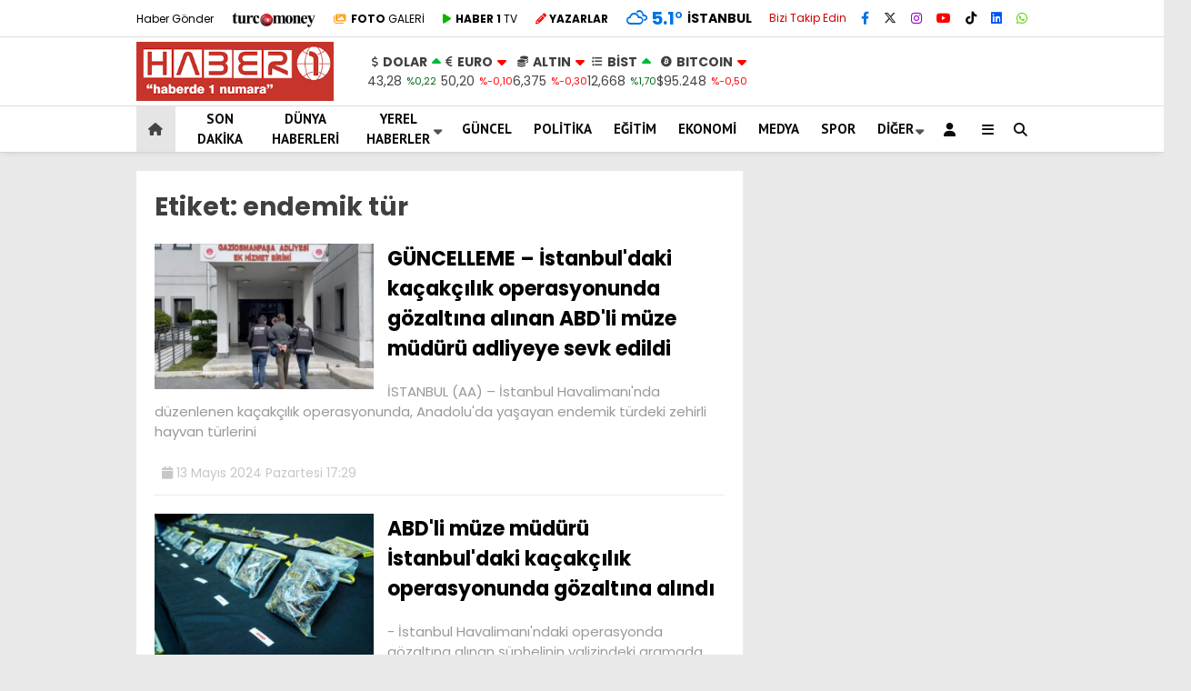

--- FILE ---
content_type: text/html; charset=UTF-8
request_url: https://www.haber1.com/haber/endemik-tur/
body_size: 24370
content:
<!doctype html>
<html lang="tr">
	<head>
				
		<meta charset="UTF-8">
		<meta name="viewport" content="width=device-width, initial-scale=1">
		<link rel="profile" href="https://gmpg.org/xfn/11">
		<meta name='robots' content='index, follow, max-image-preview:large, max-snippet:-1, max-video-preview:-1' />
<script type="text/javascript">
/* <![CDATA[ */
window.koko_analytics = {"url":"https:\/\/www.haber1.com\/wp-admin\/admin-ajax.php?action=koko_analytics_collect","site_url":"https:\/\/www.haber1.com","post_id":0,"path":"\/haber\/endemik-tur\/","method":"cookie","use_cookie":true};
/* ]]> */
</script>

	<!-- This site is optimized with the Yoast SEO plugin v26.7 - https://yoast.com/wordpress/plugins/seo/ -->
	<title>endemik tür Haberleri - Haber 1</title>
	<link rel="canonical" href="https://www.haber1.com/haber/endemik-tur/" />
	<meta property="og:locale" content="tr_TR" />
	<meta property="og:type" content="article" />
	<meta property="og:title" content="endemik tür Haberleri - Haber 1" />
	<meta property="og:url" content="https://www.haber1.com/haber/endemik-tur/" />
	<meta property="og:site_name" content="Haber 1" />
	<meta name="twitter:card" content="summary_large_image" />
	<meta name="twitter:site" content="@Haberde1numara" />
	<script type="application/ld+json" class="yoast-schema-graph">{"@context":"https://schema.org","@graph":[{"@type":"CollectionPage","@id":"https://www.haber1.com/haber/endemik-tur/","url":"https://www.haber1.com/haber/endemik-tur/","name":"endemik tür Haberleri - Haber 1","isPartOf":{"@id":"https://www.haber1.com/#website"},"primaryImageOfPage":{"@id":"https://www.haber1.com/haber/endemik-tur/#primaryimage"},"image":{"@id":"https://www.haber1.com/haber/endemik-tur/#primaryimage"},"thumbnailUrl":"https://www.haber1.com/wp-content/uploads/2024/05/istanbuldaki-kacakcilik-operasyonunda-gozaltina-alinan-abdli-muze-muduru-adliyeye-sevk-edildi_28caf90.jpg","inLanguage":"tr"},{"@type":"ImageObject","inLanguage":"tr","@id":"https://www.haber1.com/haber/endemik-tur/#primaryimage","url":"https://www.haber1.com/wp-content/uploads/2024/05/istanbuldaki-kacakcilik-operasyonunda-gozaltina-alinan-abdli-muze-muduru-adliyeye-sevk-edildi_28caf90.jpg","contentUrl":"https://www.haber1.com/wp-content/uploads/2024/05/istanbuldaki-kacakcilik-operasyonunda-gozaltina-alinan-abdli-muze-muduru-adliyeye-sevk-edildi_28caf90.jpg","width":1200,"height":850},{"@type":"WebSite","@id":"https://www.haber1.com/#website","url":"https://www.haber1.com/","name":"Haber 1","description":"Haberin Adresi","publisher":{"@id":"https://www.haber1.com/#organization"},"potentialAction":[{"@type":"SearchAction","target":{"@type":"EntryPoint","urlTemplate":"https://www.haber1.com/?s={search_term_string}"},"query-input":{"@type":"PropertyValueSpecification","valueRequired":true,"valueName":"search_term_string"}}],"inLanguage":"tr"},{"@type":"Organization","@id":"https://www.haber1.com/#organization","name":"Haber 1 - Haberde 1 Numara","url":"https://www.haber1.com/","logo":{"@type":"ImageObject","inLanguage":"tr","@id":"https://www.haber1.com/#/schema/logo/image/","url":"https://www.haber1.com/wp-content/uploads/2021/08/haber1-logo.png","contentUrl":"https://www.haber1.com/wp-content/uploads/2021/08/haber1-logo.png","width":255,"height":75,"caption":"Haber 1 - Haberde 1 Numara"},"image":{"@id":"https://www.haber1.com/#/schema/logo/image/"},"sameAs":["https://www.facebook.com/Haber1com","https://x.com/Haberde1numara","https://www.instagram.com/haber1com/"]}]}</script>
	<!-- / Yoast SEO plugin. -->


<link rel='dns-prefetch' href='//www.googletagmanager.com' />
<link rel='dns-prefetch' href='//fonts.googleapis.com' />
<link rel='dns-prefetch' href='//pagead2.googlesyndication.com' />
<link rel='preconnect' href='https://fonts.gstatic.com' crossorigin />
<link rel="alternate" type="application/rss+xml" title="Haber 1 &raquo; akışı" href="https://www.haber1.com/feed/" />
<link rel="alternate" type="application/rss+xml" title="Haber 1 &raquo; yorum akışı" href="https://www.haber1.com/comments/feed/" />
<link rel="alternate" type="application/rss+xml" title="Haber 1 &raquo; endemik tür etiket akışı" href="https://www.haber1.com/haber/endemik-tur/feed/" />
<style id='wp-img-auto-sizes-contain-inline-css' type='text/css'>
img:is([sizes=auto i],[sizes^="auto," i]){contain-intrinsic-size:3000px 1500px}
/*# sourceURL=wp-img-auto-sizes-contain-inline-css */
</style>
<style id='wp-emoji-styles-inline-css' type='text/css'>

	img.wp-smiley, img.emoji {
		display: inline !important;
		border: none !important;
		box-shadow: none !important;
		height: 1em !important;
		width: 1em !important;
		margin: 0 0.07em !important;
		vertical-align: -0.1em !important;
		background: none !important;
		padding: 0 !important;
	}
/*# sourceURL=wp-emoji-styles-inline-css */
</style>
<style id='classic-theme-styles-inline-css' type='text/css'>
/*! This file is auto-generated */
.wp-block-button__link{color:#fff;background-color:#32373c;border-radius:9999px;box-shadow:none;text-decoration:none;padding:calc(.667em + 2px) calc(1.333em + 2px);font-size:1.125em}.wp-block-file__button{background:#32373c;color:#fff;text-decoration:none}
/*# sourceURL=/wp-includes/css/classic-themes.min.css */
</style>
<link rel='stylesheet' id='contact-form-7-css' href='https://www.haber1.com/wp-content/plugins/contact-form-7/includes/css/styles.css?ver=6.1.4' type='text/css' media='all' />
<link rel='stylesheet' id='usp_style-css' href='https://www.haber1.com/wp-content/plugins/user-submitted-posts/resources/usp.css?ver=20260113' type='text/css' media='all' />
<link rel='stylesheet' id='ppress-frontend-css' href='https://www.haber1.com/wp-content/plugins/wp-user-avatar/assets/css/frontend.min.css?ver=4.16.8' type='text/css' media='all' />
<link rel='stylesheet' id='ppress-flatpickr-css' href='https://www.haber1.com/wp-content/plugins/wp-user-avatar/assets/flatpickr/flatpickr.min.css?ver=4.16.8' type='text/css' media='all' />
<link rel='stylesheet' id='ppress-select2-css' href='https://www.haber1.com/wp-content/plugins/wp-user-avatar/assets/select2/select2.min.css?ver=6.9' type='text/css' media='all' />
<link rel='stylesheet' id='esenhaber-style-css' href='https://www.haber1.com/wp-content/themes/esenhaber/style.css?ver=2.2.0' type='text/css' media='all' />
<link rel='stylesheet' id='child-style-css' href='https://www.haber1.com/wp-content/themes/esenhaber-child/style.css?ver=1.0.1' type='text/css' media='all' />
<link rel='stylesheet' id='esenhaber-theme-style-css' href='https://www.haber1.com/wp-content/themes/esenhaber/css/style.min.css?ver=2.2.0' type='text/css' media='all' />
<style id='esenhaber-theme-style-inline-css' type='text/css'>
 .esen-container{max-width:1170px}@media screen and (max-width:1550px){.esen-container{max-width:1100px}}@media screen and (max-width:1439px){.esen-container{max-width:1100px}}@media screen and (max-width:1300px){.esen-container{max-width:980px}}.nav-container{background:linear-gradient(211deg, #ffffff 0%, #ffffff 100%);border-bottom:1px solid #d3d3d3}.sideright-content .mobile-right-side-logo{background:linear-gradient(211deg, #ffffff 0%, #ffffff 100%);border-bottom:1px solid #d3d3d3}.main-navigation > .esen-container > .menu-ana-menu-container > ul{height:50px}.main-navigation > .esen-container > .menu-ana-menu-container > ul > li{height:50px}.main-navigation > .esen-container > .menu-ana-menu-container > ul > li > a{height:50px}.header-2-container .header-logo-doviz{height:75px}/* .post-image:not(:has(.LazyYuklendi))::before{background-image:url('https://www.haber1.com/wp-content/uploads/2025/11/logo_haber1-300x90-1.png')}*/ .sideContent .hava_durumu:after{border-top:85px solid transparent}.main-navigation > .esen-container > .menu-ana-menu-container > ul > li.current-menu-item > a:before{border-color:#cccccc transparent transparent transparent}.namaz-icerik{background-image:url('https://www.haber1.com/wp-content/themes/esenhaber/img/camii.png');background-position-y:bottom;background-repeat:no-repeat}.logo{height:50px}.main-navigation > .esen-container > .menu-ana-menu-container > ul > li > .esen-megamenu{top:51px}.search-box, .search-detail{height:50px}.main-navigation > .esen-container > .menu-ana-menu-container > ul > li{padding:0px 11px}.mobile-header{border-bottom:1px solid #dddddd}.home-li{background:rgba(0, 0, 0, 0.1);border:none;padding:0px 7px 0px 13px !important;margin-right:10px}.news-progress-container > .news-progress-bar{background-color:#a02121;background-image:linear-gradient(147deg, #a02121 0%, #ff0000 74%)}.top-bar-container{border-bottom:1px solid #dddddd}
/*# sourceURL=esenhaber-theme-style-inline-css */
</style>
<link rel="preload" as="style" href="https://fonts.googleapis.com/css?family=Poppins:100,200,300,400,500,600,700,800,900,100italic,200italic,300italic,400italic,500italic,600italic,700italic,800italic,900italic%7CPT%20Sans:700&#038;subset=latin-ext,latin&#038;display=swap&#038;ver=1763227569" /><link rel="stylesheet" href="https://fonts.googleapis.com/css?family=Poppins:100,200,300,400,500,600,700,800,900,100italic,200italic,300italic,400italic,500italic,600italic,700italic,800italic,900italic%7CPT%20Sans:700&#038;subset=latin-ext,latin&#038;display=swap&#038;ver=1763227569" media="print" onload="this.media='all'"><noscript><link rel="stylesheet" href="https://fonts.googleapis.com/css?family=Poppins:100,200,300,400,500,600,700,800,900,100italic,200italic,300italic,400italic,500italic,600italic,700italic,800italic,900italic%7CPT%20Sans:700&#038;subset=latin-ext,latin&#038;display=swap&#038;ver=1763227569" /></noscript><script type="text/javascript" src="https://www.haber1.com/wp-content/themes/esenhaber/js/jquery.min.js?ver=3.4.1" id="jquery-js"></script>
<script type="text/javascript" src="https://www.haber1.com/wp-content/plugins/user-submitted-posts/resources/jquery.cookie.js?ver=20260113" id="usp_cookie-js"></script>
<script type="text/javascript" src="https://www.haber1.com/wp-content/plugins/user-submitted-posts/resources/jquery.parsley.min.js?ver=20260113" id="usp_parsley-js"></script>
<script type="text/javascript" id="usp_core-js-before">
/* <![CDATA[ */
var usp_custom_field = "usp_custom_field"; var usp_custom_field_2 = "usp_custom_field_2"; var usp_custom_checkbox = "usp_custom_checkbox"; var usp_case_sensitivity = "false"; var usp_min_images = 0; var usp_max_images = 1; var usp_parsley_error = "Yanl\u0131\u015f cevap."; var usp_multiple_cats = 0; var usp_existing_tags = 0; var usp_recaptcha_disp = "hide"; var usp_recaptcha_vers = 2; var usp_recaptcha_key = ""; var challenge_nonce = "9f6c175d74"; var ajax_url = "https:\/\/www.haber1.com\/wp-admin\/admin-ajax.php"; 
//# sourceURL=usp_core-js-before
/* ]]> */
</script>
<script type="text/javascript" src="https://www.haber1.com/wp-content/plugins/user-submitted-posts/resources/jquery.usp.core.js?ver=20260113" id="usp_core-js"></script>
<script type="text/javascript" src="https://www.haber1.com/wp-content/plugins/wp-user-avatar/assets/flatpickr/flatpickr.min.js?ver=4.16.8" id="ppress-flatpickr-js"></script>
<script type="text/javascript" src="https://www.haber1.com/wp-content/plugins/wp-user-avatar/assets/select2/select2.min.js?ver=4.16.8" id="ppress-select2-js"></script>

<!-- Site Kit tarafından eklenen Google etiketi (gtag.js) snippet&#039;i -->
<!-- Google Analytics snippet added by Site Kit -->
<script type="text/javascript" src="https://www.googletagmanager.com/gtag/js?id=GT-PBSJJZQ" id="google_gtagjs-js" async></script>
<script type="text/javascript" id="google_gtagjs-js-after">
/* <![CDATA[ */
window.dataLayer = window.dataLayer || [];function gtag(){dataLayer.push(arguments);}
gtag("set","linker",{"domains":["www.haber1.com"]});
gtag("js", new Date());
gtag("set", "developer_id.dZTNiMT", true);
gtag("config", "GT-PBSJJZQ");
//# sourceURL=google_gtagjs-js-after
/* ]]> */
</script>
<link rel="https://api.w.org/" href="https://www.haber1.com/wp-json/" /><link rel="alternate" title="JSON" type="application/json" href="https://www.haber1.com/wp-json/wp/v2/tags/79490" /><link rel="EditURI" type="application/rsd+xml" title="RSD" href="https://www.haber1.com/xmlrpc.php?rsd" />
<meta name="generator" content="WordPress 6.9" />
<meta name="generator" content="Site Kit by Google 1.170.0" /><meta name="generator" content="Redux 4.5.7.1" />	<link rel='stylesheet' id='esenhaber-fontawesome-css' href='https://cdnjs.cloudflare.com/ajax/libs/font-awesome/6.4.2/css/all.min.css' type='text/css' media="print" onload="this.media='all'" />
	
<!-- Site Kit tarafından eklenen Google AdSense meta etiketleri -->
<meta name="google-adsense-platform-account" content="ca-host-pub-2644536267352236">
<meta name="google-adsense-platform-domain" content="sitekit.withgoogle.com">
<!-- Site Kit tarafından eklenen Google AdSense meta etiketlerine son verin -->
<noscript><style>.lazyload[data-src]{display:none !important;}</style></noscript><style>.lazyload{background-image:none !important;}.lazyload:before{background-image:none !important;}</style>
<!-- Google AdSense snippet added by Site Kit -->
<script type="text/javascript" async="async" src="https://pagead2.googlesyndication.com/pagead/js/adsbygoogle.js?client=ca-pub-1245035574613113&amp;host=ca-host-pub-2644536267352236" crossorigin="anonymous"></script>

<!-- End Google AdSense snippet added by Site Kit -->
<link rel="icon" href="https://www.haber1.com/wp-content/uploads/2020/05/favicon.ico" sizes="32x32" />
<link rel="icon" href="https://www.haber1.com/wp-content/uploads/2020/05/favicon.ico" sizes="192x192" />
<link rel="apple-touch-icon" href="https://www.haber1.com/wp-content/uploads/2020/05/favicon.ico" />
<meta name="msapplication-TileImage" content="https://www.haber1.com/wp-content/uploads/2020/05/favicon.ico" />
		<style type="text/css" id="wp-custom-css">
			.breadcrumb__google-news {
    letter-spacing: .3px;
    font-weight: bold;
}

.posts-manset-galeri > ul li img {
        height: auto !important;
    }

    .posts-manset-galeri ul li > .li-con div.news-title {
        font-size: 20px;
        padding: 10px 15px;
    }

@media only screen and (max-width: 480px) {
	.dik-manset-graident-bg{
		position:relative !important;
		width:100% !important;
	}
	
	.dik-manset-graident-bg span{
		background:black;
	}

	.dik-manset-image-editor .dik-manset-graident-bg span {
        right: 0px !important;
        float: unset !important;
        text-align: unset !important;
    }
}		</style>
		<style id="EsenHaber-dynamic-css" title="dynamic-css" class="redux-options-output">body{font-family:Poppins,Arial, Helvetica, sans-serif;font-weight:normal;font-style:normal;}.main-navigation > .esen-container > .menu-ana-menu-container > ul > li{font-family:"PT Sans",Arial, Helvetica, sans-serif;line-height:70px;font-weight:700;font-style:normal;font-size:15px;}.main-navigation > .esen-container > .menu-ana-menu-container li > a, .esen-drawer-menu, .search-button-nav, .nav-user > a{color:#0a0a0a;}.main-navigation > .esen-container > .menu-ana-menu-container li:hover > a, .esen-drawer-menu:hover, .search-button-nav:hover{color:rgba(74,73,73,0.89);}.main-navigation > .esen-container > .menu-ana-menu-container > ul > li > ul, .main-navigation > .esen-container > .menu-ana-menu-container > ul > li > ul > li > ul, .main-navigation > .esen-container > .menu-ana-menu-container > ul > li > ul > li > ul > li > ul{background:#ffffff;}.main-navigation > .esen-container > .menu-ana-menu-container > ul > li > ul > li a, .main-navigation > .esen-container > .menu-ana-menu-container > ul > li ul li:before{color:#000000;}.main-navigation > .esen-container > .menu-ana-menu-container li > ul > li:hover > a{color:rgba(126,126,126,0.73);}.home-li{background:rgba(0,0,0,0.1);}#top-menu > .home-li > a{color:#444444;}.top-bar-container, .sideContent .top-elements ul{background:#ffffff;}.top-elements li a{color:#000000;}.top-elements li.photo-gallery a > i{color:#ffa221;}.top-elements li.video-gallery a > i{color:#0cb500;}.top-elements li.yazarlar-button a > i{color:#f70000;}.b_ikon{color:#0072e5;}.bugun_temp{color:#0072e5;}.weather-city{color:#000000;}.desk-sosyal-medya > li:first-child{color:#cc0000;}.desk-sosyal-medya > li a.facebookd{color:#0072e5;}.desk-sosyal-medya > li a.twitterd{color:#303030;}.desk-sosyal-medya > li a.instagramd{color:#9e00ce;}.desk-sosyal-medya > li a.youtubed{color:#ff0000;}.desk-sosyal-medya > li a.tiktok{color:#000000;}.desk-sosyal-medya > li a.pinterestd{color:#d1d1d1;}.desk-sosyal-medya > li a.dribbbled{color:#aaaaaa;}.desk-sosyal-medya > li a.linkedind{color:#0053f9;}.desk-sosyal-medya > li a.whatsappd{color:#59d600;}.desk-sosyal-medya > li a.telegramd{color:#0088cc;}.sd-red-bg, .son-dakika-arama, .son-dakika-arama > .esen-container > .son-dakika{background:#c3060f;}.son-dakika-arama > .esen-container > .son-dakika > .sd-list a{color:#ffffff;}.son-dakika-arama{background:#ffffff;}.top-header-menu > .piyasa > li > span{color:#005ae8;}.top-header-menu > .piyasa > li > span.guncel{color:#000000;}.mobile-header{background:#ffffff;}.mobil-menu-bar > div, .menu-button_sol{color:#dd3333;}.mobile-right-drawer-menu{color:#000000;}.sideContent .hava_durumu{background:transparent;}.sideContent .b_ikon{color:#1cbddd;}.sideContent .bugun_temp{color:#1e93db;}.sideContent .weather-city{color:#000000;}.esenhaber-author-box .avatar{border-color:#fc3200;}</style>		<script>var siteurl = 'https://www.haber1.com/'; var theme_url = 'https://www.haber1.com/wp-content/themes/esenhaber/';
			 var galleryTemplate = 1; 		</script>
		<script>
var interstitalAdName = "xNull"; var Adsaniye = 10; var AdGosterimDk = 3600 ;
var oPage = "other";
var esenhaber_sticky = 1;
</script>	<style id='global-styles-inline-css' type='text/css'>
:root{--wp--preset--aspect-ratio--square: 1;--wp--preset--aspect-ratio--4-3: 4/3;--wp--preset--aspect-ratio--3-4: 3/4;--wp--preset--aspect-ratio--3-2: 3/2;--wp--preset--aspect-ratio--2-3: 2/3;--wp--preset--aspect-ratio--16-9: 16/9;--wp--preset--aspect-ratio--9-16: 9/16;--wp--preset--color--black: #000000;--wp--preset--color--cyan-bluish-gray: #abb8c3;--wp--preset--color--white: #ffffff;--wp--preset--color--pale-pink: #f78da7;--wp--preset--color--vivid-red: #cf2e2e;--wp--preset--color--luminous-vivid-orange: #ff6900;--wp--preset--color--luminous-vivid-amber: #fcb900;--wp--preset--color--light-green-cyan: #7bdcb5;--wp--preset--color--vivid-green-cyan: #00d084;--wp--preset--color--pale-cyan-blue: #8ed1fc;--wp--preset--color--vivid-cyan-blue: #0693e3;--wp--preset--color--vivid-purple: #9b51e0;--wp--preset--gradient--vivid-cyan-blue-to-vivid-purple: linear-gradient(135deg,rgb(6,147,227) 0%,rgb(155,81,224) 100%);--wp--preset--gradient--light-green-cyan-to-vivid-green-cyan: linear-gradient(135deg,rgb(122,220,180) 0%,rgb(0,208,130) 100%);--wp--preset--gradient--luminous-vivid-amber-to-luminous-vivid-orange: linear-gradient(135deg,rgb(252,185,0) 0%,rgb(255,105,0) 100%);--wp--preset--gradient--luminous-vivid-orange-to-vivid-red: linear-gradient(135deg,rgb(255,105,0) 0%,rgb(207,46,46) 100%);--wp--preset--gradient--very-light-gray-to-cyan-bluish-gray: linear-gradient(135deg,rgb(238,238,238) 0%,rgb(169,184,195) 100%);--wp--preset--gradient--cool-to-warm-spectrum: linear-gradient(135deg,rgb(74,234,220) 0%,rgb(151,120,209) 20%,rgb(207,42,186) 40%,rgb(238,44,130) 60%,rgb(251,105,98) 80%,rgb(254,248,76) 100%);--wp--preset--gradient--blush-light-purple: linear-gradient(135deg,rgb(255,206,236) 0%,rgb(152,150,240) 100%);--wp--preset--gradient--blush-bordeaux: linear-gradient(135deg,rgb(254,205,165) 0%,rgb(254,45,45) 50%,rgb(107,0,62) 100%);--wp--preset--gradient--luminous-dusk: linear-gradient(135deg,rgb(255,203,112) 0%,rgb(199,81,192) 50%,rgb(65,88,208) 100%);--wp--preset--gradient--pale-ocean: linear-gradient(135deg,rgb(255,245,203) 0%,rgb(182,227,212) 50%,rgb(51,167,181) 100%);--wp--preset--gradient--electric-grass: linear-gradient(135deg,rgb(202,248,128) 0%,rgb(113,206,126) 100%);--wp--preset--gradient--midnight: linear-gradient(135deg,rgb(2,3,129) 0%,rgb(40,116,252) 100%);--wp--preset--font-size--small: 13px;--wp--preset--font-size--medium: 20px;--wp--preset--font-size--large: 36px;--wp--preset--font-size--x-large: 42px;--wp--preset--spacing--20: 0.44rem;--wp--preset--spacing--30: 0.67rem;--wp--preset--spacing--40: 1rem;--wp--preset--spacing--50: 1.5rem;--wp--preset--spacing--60: 2.25rem;--wp--preset--spacing--70: 3.38rem;--wp--preset--spacing--80: 5.06rem;--wp--preset--shadow--natural: 6px 6px 9px rgba(0, 0, 0, 0.2);--wp--preset--shadow--deep: 12px 12px 50px rgba(0, 0, 0, 0.4);--wp--preset--shadow--sharp: 6px 6px 0px rgba(0, 0, 0, 0.2);--wp--preset--shadow--outlined: 6px 6px 0px -3px rgb(255, 255, 255), 6px 6px rgb(0, 0, 0);--wp--preset--shadow--crisp: 6px 6px 0px rgb(0, 0, 0);}:where(.is-layout-flex){gap: 0.5em;}:where(.is-layout-grid){gap: 0.5em;}body .is-layout-flex{display: flex;}.is-layout-flex{flex-wrap: wrap;align-items: center;}.is-layout-flex > :is(*, div){margin: 0;}body .is-layout-grid{display: grid;}.is-layout-grid > :is(*, div){margin: 0;}:where(.wp-block-columns.is-layout-flex){gap: 2em;}:where(.wp-block-columns.is-layout-grid){gap: 2em;}:where(.wp-block-post-template.is-layout-flex){gap: 1.25em;}:where(.wp-block-post-template.is-layout-grid){gap: 1.25em;}.has-black-color{color: var(--wp--preset--color--black) !important;}.has-cyan-bluish-gray-color{color: var(--wp--preset--color--cyan-bluish-gray) !important;}.has-white-color{color: var(--wp--preset--color--white) !important;}.has-pale-pink-color{color: var(--wp--preset--color--pale-pink) !important;}.has-vivid-red-color{color: var(--wp--preset--color--vivid-red) !important;}.has-luminous-vivid-orange-color{color: var(--wp--preset--color--luminous-vivid-orange) !important;}.has-luminous-vivid-amber-color{color: var(--wp--preset--color--luminous-vivid-amber) !important;}.has-light-green-cyan-color{color: var(--wp--preset--color--light-green-cyan) !important;}.has-vivid-green-cyan-color{color: var(--wp--preset--color--vivid-green-cyan) !important;}.has-pale-cyan-blue-color{color: var(--wp--preset--color--pale-cyan-blue) !important;}.has-vivid-cyan-blue-color{color: var(--wp--preset--color--vivid-cyan-blue) !important;}.has-vivid-purple-color{color: var(--wp--preset--color--vivid-purple) !important;}.has-black-background-color{background-color: var(--wp--preset--color--black) !important;}.has-cyan-bluish-gray-background-color{background-color: var(--wp--preset--color--cyan-bluish-gray) !important;}.has-white-background-color{background-color: var(--wp--preset--color--white) !important;}.has-pale-pink-background-color{background-color: var(--wp--preset--color--pale-pink) !important;}.has-vivid-red-background-color{background-color: var(--wp--preset--color--vivid-red) !important;}.has-luminous-vivid-orange-background-color{background-color: var(--wp--preset--color--luminous-vivid-orange) !important;}.has-luminous-vivid-amber-background-color{background-color: var(--wp--preset--color--luminous-vivid-amber) !important;}.has-light-green-cyan-background-color{background-color: var(--wp--preset--color--light-green-cyan) !important;}.has-vivid-green-cyan-background-color{background-color: var(--wp--preset--color--vivid-green-cyan) !important;}.has-pale-cyan-blue-background-color{background-color: var(--wp--preset--color--pale-cyan-blue) !important;}.has-vivid-cyan-blue-background-color{background-color: var(--wp--preset--color--vivid-cyan-blue) !important;}.has-vivid-purple-background-color{background-color: var(--wp--preset--color--vivid-purple) !important;}.has-black-border-color{border-color: var(--wp--preset--color--black) !important;}.has-cyan-bluish-gray-border-color{border-color: var(--wp--preset--color--cyan-bluish-gray) !important;}.has-white-border-color{border-color: var(--wp--preset--color--white) !important;}.has-pale-pink-border-color{border-color: var(--wp--preset--color--pale-pink) !important;}.has-vivid-red-border-color{border-color: var(--wp--preset--color--vivid-red) !important;}.has-luminous-vivid-orange-border-color{border-color: var(--wp--preset--color--luminous-vivid-orange) !important;}.has-luminous-vivid-amber-border-color{border-color: var(--wp--preset--color--luminous-vivid-amber) !important;}.has-light-green-cyan-border-color{border-color: var(--wp--preset--color--light-green-cyan) !important;}.has-vivid-green-cyan-border-color{border-color: var(--wp--preset--color--vivid-green-cyan) !important;}.has-pale-cyan-blue-border-color{border-color: var(--wp--preset--color--pale-cyan-blue) !important;}.has-vivid-cyan-blue-border-color{border-color: var(--wp--preset--color--vivid-cyan-blue) !important;}.has-vivid-purple-border-color{border-color: var(--wp--preset--color--vivid-purple) !important;}.has-vivid-cyan-blue-to-vivid-purple-gradient-background{background: var(--wp--preset--gradient--vivid-cyan-blue-to-vivid-purple) !important;}.has-light-green-cyan-to-vivid-green-cyan-gradient-background{background: var(--wp--preset--gradient--light-green-cyan-to-vivid-green-cyan) !important;}.has-luminous-vivid-amber-to-luminous-vivid-orange-gradient-background{background: var(--wp--preset--gradient--luminous-vivid-amber-to-luminous-vivid-orange) !important;}.has-luminous-vivid-orange-to-vivid-red-gradient-background{background: var(--wp--preset--gradient--luminous-vivid-orange-to-vivid-red) !important;}.has-very-light-gray-to-cyan-bluish-gray-gradient-background{background: var(--wp--preset--gradient--very-light-gray-to-cyan-bluish-gray) !important;}.has-cool-to-warm-spectrum-gradient-background{background: var(--wp--preset--gradient--cool-to-warm-spectrum) !important;}.has-blush-light-purple-gradient-background{background: var(--wp--preset--gradient--blush-light-purple) !important;}.has-blush-bordeaux-gradient-background{background: var(--wp--preset--gradient--blush-bordeaux) !important;}.has-luminous-dusk-gradient-background{background: var(--wp--preset--gradient--luminous-dusk) !important;}.has-pale-ocean-gradient-background{background: var(--wp--preset--gradient--pale-ocean) !important;}.has-electric-grass-gradient-background{background: var(--wp--preset--gradient--electric-grass) !important;}.has-midnight-gradient-background{background: var(--wp--preset--gradient--midnight) !important;}.has-small-font-size{font-size: var(--wp--preset--font-size--small) !important;}.has-medium-font-size{font-size: var(--wp--preset--font-size--medium) !important;}.has-large-font-size{font-size: var(--wp--preset--font-size--large) !important;}.has-x-large-font-size{font-size: var(--wp--preset--font-size--x-large) !important;}
/*# sourceURL=global-styles-inline-css */
</style>
<link rel='stylesheet' id='siteorigin-panels-front-css' href='https://www.haber1.com/wp-content/plugins/siteorigin-panels/css/front-flex.min.css?ver=2.33.5' type='text/css' media='all' />
</head>
	<body class="archive tag tag-endemik-tur tag-79490 wp-theme-esenhaber wp-child-theme-esenhaber-child">
						
<div id="backdropped" class="side-backdropped"></div>

<div id="sideright" class="esn-sideright">
	
	<div class="sideright-content">
	
			
		<div class="mobile-right-side-logo">
						<a href="https://www.haber1.com" class="kendi"><img src="[data-uri]" alt="Haber 1" width="300" height="90" data-src="https://www.haber1.com/wp-content/uploads/2025/11/logo_haber1-300x90-1.png" decoding="async" class="lazyload" data-eio-rwidth="300" data-eio-rheight="90" /><noscript><img src="https://www.haber1.com/wp-content/uploads/2025/11/logo_haber1-300x90-1.png" alt="Haber 1" width="300" height="90" data-eio="l" /></noscript></a>
					</div><!-- mobil-side-logo -->
		
	
		
				<a href="https://www.haber1.com" class="side-links kendi d-md-none"><i class="fa fa-home"></i> Ana Sayfa</a>
				
		
		<a href="#" class="search-button-nav side-links mobile-display"><i class="fa fa-search"></i> Arama</a>
		
		
		<!-- Custom Links -->
				<a href="https://www.haber1.com/foto-galeri/" class="side-links d-md-none"><i class="fas fa-images"></i> Galeri</a>
				
				<a href="https://www.haber1.com/tv/" class="side-links d-md-none"><i class="fas fa-play"></i> Video</a>
				
				<a href="https://www.haber1.com/yazarlar/" class="side-links d-md-none"><i class="fa fa-pen"></i> Yazarlar</a>
				
		
		
				<div class="side-kategoriler"><i class="fa fa-user"></i> Üyelik </div>	
		<a href="https://www.haber1.com/uye-giris/" class="kendi pt-0 side-links "><i class="fa fa-user"></i> Üye Girişi</a>		
				
		
		
		
				<!-- Yayınlar -->
		<div class="side-kategoriler"><i class="fa fa-list"></i> Yayın/Gazete </div>
		<a href="https://www.haber1.com/yayinlar/" class="side-links pt-0 kendi"><i class="fa-solid fa-newspaper"></i> Yayınlar</a>
				
		
		
		
		
				<!-- Categories -->
		<div class="side-kategoriler d-md-none"><i class="fa fa-list"></i> Kategoriler </div>
		<ul id="primary-nav-sidebar" class="primary-nav-sidebar d-md-none"><li id="menu-item-3028001" class="menu-item menu-item-type-post_type menu-item-object-page menu-item-3028001"><a href="https://www.haber1.com/son-dakika/" class="kendi">SON DAKİKA</a></li>
<li id="menu-item-991096" class="menu-item menu-item-type-taxonomy menu-item-object-category menu-item-991096"><a href="https://www.haber1.com/dunya/" class="kendi">DÜNYA HABERLERİ</a></li>
<li id="menu-item-3027971" class="menu-item menu-item-type-custom menu-item-object-custom menu-item-3027971"><a href="#" class="kendi">YEREL HABERLER</a></li>
<li id="menu-item-991093" class="menu-item menu-item-type-taxonomy menu-item-object-category menu-item-991093"><a href="https://www.haber1.com/guncel/" class="kendi">GÜNCEL</a></li>
<li id="menu-item-991094" class="menu-item menu-item-type-taxonomy menu-item-object-category menu-item-991094"><a href="https://www.haber1.com/politika/" class="kendi">POLİTİKA</a></li>
<li id="menu-item-993132" class="menu-item menu-item-type-taxonomy menu-item-object-category menu-item-993132"><a href="https://www.haber1.com/egitim/" class="kendi">EĞİTİM</a></li>
<li id="menu-item-991095" class="menu-item menu-item-type-taxonomy menu-item-object-category menu-item-991095"><a href="https://www.haber1.com/ekonomi/" class="kendi">EKONOMİ</a></li>
<li id="menu-item-991097" class="menu-item menu-item-type-taxonomy menu-item-object-category menu-item-991097"><a href="https://www.haber1.com/medya/" class="kendi">MEDYA</a></li>
<li id="menu-item-991098" class="menu-item menu-item-type-taxonomy menu-item-object-category menu-item-991098"><a href="https://www.haber1.com/spor/" class="kendi">SPOR</a></li>
<li id="menu-item-993131" class="menu-item menu-item-type-custom menu-item-object-custom menu-item-993131"><a class="kendi">DİĞER</a></li>
</ul>				
		
		
				<!-- Services -->
		<div class="side-kategoriler"><i class="fa fa-list"></i> Servisler </div>	
		
		
				<a href="https://www.haber1.com/nobetci-eczaneler/" class="side-links kendi pt-0"><img src="[data-uri]" alt="Nöbetçi Eczaneler Sayfası" class="eczane-icon-ne" width="16" height="16"> Nöbetçi Eczaneler</a>
				
		
				<a href="https://www.haber1.com/hava-durumu/" class="side-links side-hava kendi"><i class="fa-solid fa-temperature-half"></i> Hava Durumu</a>
				
			
		
					

				<a href="https://www.haber1.com/puan-durumlari/" class="side-links side-puan kendi"><i class="fa-solid fa-futbol"></i> Puan Durumu</a>
			
		
				
		
		
		
		
				<!-- WhatsApp Links -->
		<div class="side-kategoriler"><i class="fab fa-whatsapp"></i> WhatsApp </div>
		<div style="margin-bottom:15px">
			
			<div class="whatsapp-ihbar">
				
								<a href="https://web.whatsapp.com/send?phone=90555&text=Merhaba+%C4%B0hbar+Hatt%C4%B1n%C4%B1za+bir+%C5%9Fey+g%C3%B6ndermek+istiyorum..+">
					<i class="fab fa-whatsapp" style="transform: rotate(270deg);"></i>
					<span style="text-align: center;">WhatsApp İhbar Hattı</span>
					<i class="fab fa-whatsapp"></i>
				</a>
			</div>
		</div>				
				
		
				<!-- Social Links -->
		<div class="side-kategoriler"><i class="fa fa-share"></i> Sosyal Medya</div>
		
		<ul class="side-right-social">
						<li class="facebook social"><a href="https://www.facebook.com/haber1com" title="Facebook hesabımız" class="facebookd" target="_blank" rel="noopener"><i class="fab fa-facebook-f"></i> Facebook</a></li>
									<li class="twitter social"><a href="https://x.com/Haber1com" title="X (Twitter) hesabımız" class="twitterd" target="_blank" rel="noopener"><i class="fab fa-x-twitter"></i></a></li>
									<li class="instagram social"><a href="https://www.instagram.com/Haber1com" title="Instagram hesabımız" class="instagramd" target="_blank" rel="noopener"><i class="fab fa-instagram"></i> Instagram</a></li>
									<li class="youtube social"><a href="https://www.youtube.com/Haber1com" title="Youtube hesabımız" class="youtubed" target="_blank" rel="noopener"><i class="fab fa-youtube"></i> Youtube</a></li>
									<li class="tiktok social"><a href="#" title="TikTok hesabımız" class="youtubed" target="_blank" rel="noopener"><i class="fab fa-tiktok"></i> TikTok</a></li>
						
												<li class="linkedin social"><a href="#" title="LinkedIn hesabımız" class="linkedind" target="_blank" rel="noopener"><i class="fab fa-linkedin"></i> LinkedIn</a></li>
									
		</ul>	
				
		
				<!-- App Links -->
		<div class="side-kategoriler"><i class="fa fa-download"></i> Uygulamamızı İndir </div>	
		<ul class="side-app-icons">
						<li><a href="#"><img data-src="https://www.haber1.com/wp-content/themes/esenhaber/img/gplay.png"  alt="Google Play Uygulamamız" class="lazyload" width="134" height="40"></a></li>
									<li><a href="#"><img data-src="https://www.haber1.com/wp-content/themes/esenhaber/img/appst.svg" alt="AppStore Play Uygulamamız" class="lazyload" width="151" height="40"></a></li>
									<li><a href="#"><img data-src="https://www.haber1.com/wp-content/themes/esenhaber/img/appg.png" alt="AppGallery Uygulamamız" class="lazyload" width="134" height="40"></a></li>
					</ul>
			</div>
	
</div>		<style>
	.mobile-side-logo {
	background: linear-gradient(211deg,  #ededed 0%, #ededed 100%);	}
	.mobile-side-logo:after {
	border-top: 11px solid #ededed;
	}
</style>

<div id="backdrop"></div>
<div id="sidenav" class="sn-sidenav">
	<div class="sideContent">
		
		<div class="mobile-side-logo">
						<a itemprop="url" href="https://www.haber1.com"><img src="[data-uri]" alt="Haber 1" width="300" height="90" data-src="https://www.haber1.com/wp-content/uploads/2025/11/logo_haber1-300x90-1.png" decoding="async" class="lazyload" data-eio-rwidth="300" data-eio-rheight="90" /><noscript><img src="https://www.haber1.com/wp-content/uploads/2025/11/logo_haber1-300x90-1.png" alt="Haber 1" width="300" height="90" data-eio="l" /></noscript></a>
						
						


<div class="hava_durumu">
	<div class="havaD">
			<div class="havaKap">
		<div class="baslik"></div>
		<ul class="havaDurumu">
			<li class="bugun">
				<span class="bugun_text"></span>
				<span class="b_ikon">
					<i class="wi wi-cloudy"></i>				</span>
				<span class="bugun_temp">5.1<font style="font-weight:400;">°</font></span>
				<div class="weather-city">İstanbul </div>
			</li>
		</ul>
	</div>
		</div>
	
	<div class="esen-weather">
		<div class="weather-city-search">
			<input type="text" name="" value="" placeholder="Şehir Ara">
			<i class="fa fa-search"></i>
		</div>
		<ul>
			<li data-value="İstanbul" selected>İstanbul</li><li data-value="Ankara" >Ankara</li><li data-value="İzmir" >İzmir</li><li data-value="Adana" >Adana</li><li data-value="Adiyaman" >Adıyaman</li><li data-value="Afyon" >Afyon</li><li data-value="Ağrı" >Ağrı</li><li data-value="Aksaray" >Aksaray</li><li data-value="Amasya" >Amasya</li><li data-value="Antalya" >Antalya</li><li data-value="Ardahan" >Ardahan</li><li data-value="Artvin" >Artvin</li><li data-value="Aydın" >Aydın</li><li data-value="Balikesir" >Balıkesir</li><li data-value="Bartın" >Bartın</li><li data-value="Batman" >Batman</li><li data-value="Bayburt" >Bayburt</li><li data-value="Bilecik" >Bilecik</li><li data-value="Bingöl" >Bingöl</li><li data-value="Bitlis" >Bitlis</li><li data-value="Bolu" >Bolu</li><li data-value="Burdur" >Burdur</li><li data-value="Bursa" >Bursa</li><li data-value="Canakkale" >Çanakkale</li><li data-value="Çankırı" >Çankırı</li><li data-value="Corum" >Çorum</li><li data-value="Denizli" >Denizli</li><li data-value="Diyarbakır" >Diyarbakır</li><li data-value="Duzce" >Düzce</li><li data-value="Edirne" >Edirne</li><li data-value="Elazığ" >Elazığ</li><li data-value="Erzincan" >Erzincan</li><li data-value="Erzurum" >Erzurum</li><li data-value="Eskişehir" >Eskişehir</li><li data-value="Gaziantep" >Gaziantep</li><li data-value="Giresun" >Giresun</li><li data-value="Gumüşhane" >Gümüşhane</li><li data-value="Hakkari" >Hakkari</li><li data-value="Hatay" >Hatay</li><li data-value="Mersin" >Mersin</li><li data-value="Igdır" >Iğdır</li><li data-value="Isparta" >Isparta</li><li data-value="Kahramanmaraş" >Kahramanmaraş</li><li data-value="Karabuk" >Karabük</li><li data-value="Karaman" >Karaman</li><li data-value="Kars" >Kars</li><li data-value="Kastamonu" >Kastamonu</li><li data-value="Kayseri" >Kayseri</li><li data-value="Kırıkkale" >Kırıkkale</li><li data-value="Kırklareli" >Kırklareli</li><li data-value="Kırşehir" >Kırşehir</li><li data-value="Kilis" >Kilis</li><li data-value="Kocaeli" >Kocaeli</li><li data-value="Konya" >Konya</li><li data-value="Kutahya" >Kütahya</li><li data-value="Malatya" >Malatya</li><li data-value="Manisa" >Manisa</li><li data-value="Mardin" >Mardin</li><li data-value="Muğla" >Muğla</li><li data-value="Muş" >Muş</li><li data-value="Nevsehir" >Nevşehir</li><li data-value="Nigde" >Niğde</li><li data-value="Ordu" >Ordu</li><li data-value="Osmaniye" >Osmaniye</li><li data-value="Rize" >Rize</li><li data-value="Sakarya" >Sakarya</li><li data-value="Samsun" >Samsun</li><li data-value="Siirt" >Siirt</li><li data-value="Sinop" >Sinop</li><li data-value="Sivas" >Sivas</li><li data-value="Şanlıurfa" >Şanlıurfa</li><li data-value="Şırnak" >Şırnak</li><li data-value="Tekirdag" >Tekirdağ</li><li data-value="Tokat" >Tokat</li><li data-value="Trabzon" >Trabzon</li><li data-value="Tunceli" >Tunceli</li><li data-value="Uşak" >Uşak</li><li data-value="Van" >Van</li><li data-value="Yalova" >Yalova</li><li data-value="Yozgat" >Yozgat</li><li data-value="Zonguldak" >Zonguldak</li>		</ul>
	</div>
</div>	
						
		</div><!-- mobil-side-logo -->
		
		
		
				
		<div class="top-elements">
			<ul>
								
								<li class="photo-gallery"><a href="https://www.haber1.com/foto-galeri/"><i class="fas fa-images"></i> <strong>GALERİ</strong> </a></li>
												<li class="video-gallery"><a href="https://www.haber1.com/tv/"><i class="fas fa-play"></i> <strong>VİDEO</strong> </a></li>
												<li class="yazarlar-button"><a href="https://www.haber1.com/yazarlar/"><i class="fa fa-pencil-alt"></i> <strong>YAZARLAR</strong> </a></li>
							</ul>
		</div><!-- .top-elements -->
		
				
		
		
		<nav class="primary-nav-sidebar-wrapper">
			<ul id="primary-nav-sidebar" class="primary-nav-sidebar"><li class="menu-item menu-item-type-post_type menu-item-object-page menu-item-3028001"><a href="https://www.haber1.com/son-dakika/" class="kendi">SON DAKİKA<i class="fas fa-caret-down m-menu-arrow"></i></a></li>
<li class="menu-item menu-item-type-taxonomy menu-item-object-category menu-item-991096"><a href="https://www.haber1.com/dunya/" class="kendi">DÜNYA HABERLERİ<i class="fas fa-caret-down m-menu-arrow"></i></a></li>
<li class="menu-item menu-item-type-custom menu-item-object-custom menu-item-has-children menu-item-3027971"><a href="#" class="kendi">YEREL HABERLER<i class="fas fa-caret-down m-menu-arrow"></i></a>
<ul class="sub-menu">
	<li id="menu-item-998268" class="menu-item menu-item-type-custom menu-item-object-custom menu-item-998268"><a href="https://www.haber1.com/haber/istanbul" class="kendi">İstanbul Haberleri<i class="fas fa-caret-down m-menu-arrow"></i></a></li>
	<li id="menu-item-998269" class="menu-item menu-item-type-custom menu-item-object-custom menu-item-998269"><a href="https://www.haber1.com/haber/ankara" class="kendi">Ankara Haberleri<i class="fas fa-caret-down m-menu-arrow"></i></a></li>
	<li id="menu-item-998270" class="menu-item menu-item-type-custom menu-item-object-custom menu-item-998270"><a href="https://www.haber1.com/haber/izmir" class="kendi">İzmir Haberleri<i class="fas fa-caret-down m-menu-arrow"></i></a></li>
	<li id="menu-item-998271" class="menu-item menu-item-type-custom menu-item-object-custom menu-item-998271"><a href="https://www.haber1.com/haber/samsun" class="kendi">Samsun Haberleri<i class="fas fa-caret-down m-menu-arrow"></i></a></li>
	<li id="menu-item-998272" class="menu-item menu-item-type-custom menu-item-object-custom menu-item-998272"><a href="https://www.haber1.com/haber/adana" class="kendi">Adana Haberleri<i class="fas fa-caret-down m-menu-arrow"></i></a></li>
	<li id="menu-item-998273" class="menu-item menu-item-type-custom menu-item-object-custom menu-item-998273"><a href="https://www.haber1.com/haber/trabzon" class="kendi">Trabzon Haberleri<i class="fas fa-caret-down m-menu-arrow"></i></a></li>
</ul>
</li>
<li class="menu-item menu-item-type-taxonomy menu-item-object-category menu-item-991093"><a href="https://www.haber1.com/guncel/" class="kendi">GÜNCEL<i class="fas fa-caret-down m-menu-arrow"></i></a></li>
<li class="menu-item menu-item-type-taxonomy menu-item-object-category menu-item-991094"><a href="https://www.haber1.com/politika/" class="kendi">POLİTİKA<i class="fas fa-caret-down m-menu-arrow"></i></a></li>
<li class="menu-item menu-item-type-taxonomy menu-item-object-category menu-item-993132"><a href="https://www.haber1.com/egitim/" class="kendi">EĞİTİM<i class="fas fa-caret-down m-menu-arrow"></i></a></li>
<li class="menu-item menu-item-type-taxonomy menu-item-object-category menu-item-991095"><a href="https://www.haber1.com/ekonomi/" class="kendi">EKONOMİ<i class="fas fa-caret-down m-menu-arrow"></i></a></li>
<li class="menu-item menu-item-type-taxonomy menu-item-object-category menu-item-991097"><a href="https://www.haber1.com/medya/" class="kendi">MEDYA<i class="fas fa-caret-down m-menu-arrow"></i></a></li>
<li class="menu-item menu-item-type-taxonomy menu-item-object-category menu-item-991098"><a href="https://www.haber1.com/spor/" class="kendi">SPOR<i class="fas fa-caret-down m-menu-arrow"></i></a></li>
<li class="menu-item menu-item-type-custom menu-item-object-custom menu-item-has-children menu-item-993131"><a class="kendi">DİĞER<i class="fas fa-caret-down m-menu-arrow"></i></a>
<ul class="sub-menu">
	<li id="menu-item-991099" class="menu-item menu-item-type-taxonomy menu-item-object-category menu-item-991099"><a href="https://www.haber1.com/saglik/" class="kendi">SAĞLIK<i class="fas fa-caret-down m-menu-arrow"></i></a></li>
	<li id="menu-item-993194" class="menu-item menu-item-type-taxonomy menu-item-object-category menu-item-993194"><a href="https://www.haber1.com/egitim/" class="kendi">EĞİTİM<i class="fas fa-caret-down m-menu-arrow"></i></a></li>
	<li id="menu-item-991103" class="menu-item menu-item-type-taxonomy menu-item-object-category menu-item-991103"><a href="https://www.haber1.com/emlak/" class="kendi">EMLAK<i class="fas fa-caret-down m-menu-arrow"></i></a></li>
	<li id="menu-item-991104" class="menu-item menu-item-type-taxonomy menu-item-object-category menu-item-991104"><a href="https://www.haber1.com/otomobil/" class="kendi">OTOMOBİL<i class="fas fa-caret-down m-menu-arrow"></i></a></li>
	<li id="menu-item-993196" class="menu-item menu-item-type-taxonomy menu-item-object-category menu-item-993196"><a href="https://www.haber1.com/vizyondakiler/" class="kendi">VİZYONDAKİLER<i class="fas fa-caret-down m-menu-arrow"></i></a></li>
	<li id="menu-item-993197" class="menu-item menu-item-type-taxonomy menu-item-object-category menu-item-993197"><a href="https://www.haber1.com/biyografiler/" class="kendi">KİM KİMDİR?<i class="fas fa-caret-down m-menu-arrow"></i></a></li>
	<li id="menu-item-993200" class="menu-item menu-item-type-post_type menu-item-object-page menu-item-993200"><a href="https://www.haber1.com/reklam/" class="kendi">REKLAM VER<i class="fas fa-caret-down m-menu-arrow"></i></a></li>
	<li id="menu-item-993201" class="menu-item menu-item-type-post_type menu-item-object-page menu-item-993201"><a href="https://www.haber1.com/kunye/" class="kendi">KÜNYE<i class="fas fa-caret-down m-menu-arrow"></i></a></li>
</ul>
</li>
</ul>		</nav><!-- #site-navigation -->
		
		
		
		<div class="sidenav-footer">
			
			<div class="sidenav-footer-fallow"></div>
			
			<ul class="sidenav-footer-social-icons">
								<li class="facebook social"><a href="https://www.facebook.com/haber1com" title="Facebook hesabımız" class="facebook" target="_blank" rel="noopener"><i class="fab fa-facebook-f"></i></a></li>
												<li class="twitter social"><a href="https://x.com/Haber1com" title="X (Twitter) hesabımız" class="twitter" target="_blank" rel="noopener"><i class="fab fa-x-twitter"></i></a></li>
												<li class="instagram social"><a href="https://www.instagram.com/Haber1com" title="Instagram hesabımız" class="instagram" target="_blank" rel="noopener"><i class="fab fa-instagram"></i></a></li>
												<li class="youtube social"><a href="https://www.youtube.com/Haber1com" title="Youtube hesabımız" class="youtube" target="_blank" rel="noopener"><i class="fab fa-youtube"></i></a></li>
												<li class="tiktok social"><a href="#" title="TikTok hesabımız" class="tiktok" target="_blank" rel="noopener"><i class="fab fa-tiktok"></i></a></li>
								
																<li class="linkedin social"><a href="#" title="LinkedIn hesabımız" class="linkedin" target="_blank" rel="noopener"><i class="fab fa-linkedin"></i></a></li>
									
			</ul>
			
		</div>
		
	</div>
</div>					
				
		<div id="page" class="site">
			
						<style>
	 .logo_kapsayici{width:35%}.mlogo_kapsayici{width:20%}.logo{line-height:0.7;width:100%;max-width:100%;margin-right:0px;height:85px}.mlogo{line-height:0.7;width:calc(100%);max-width:100%;margin-right:0px;height:50px;margin:0;padding:0;justify-content:center;align-items:center;display:none}.logo a img{display:inline-block;max-height:65px;max-width:100%;width:auto}.menu-ana-menu-container{display:table;width:100%}.main-navigation > .esen-container > .menu-ana-menu-container > ul > li:first-child{padding-left:0px}.footer-widget-inner .menu-ana-menu-container{width:100%}.msite-logo{max-width:150px}.desk-sosyal-medya{display:flex;justify-content:center;align-items:center}.desk-sosyal-medya > li{padding:7px 8px}.desk-sosyal-medya > li:last-child{padding-right:0px}.desk-sosyal-medya > li i{font-weight:400}.son-dakika-arama > .esen-container > .son-dakika:after{border-top:11px solid rgba(150, 1, 1, 1)}.son-dakika-arama > .esen-container > .son-dakika > .sd-list > .sd-left-right-button > .sd-left{background:rgba(150, 1, 1, 0.90);color:rgba(255, 255, 255, .90);box-shadow:-2px 3px 16px -8px rgb(0 0 0 / 42%)}.son-dakika-arama > .esen-container > .son-dakika > .sd-list > .sd-left-right-button > .sd-left:after{border-bottom:11px solid rgba(150, 1, 1, 0.90)}.son-dakika-arama > .esen-container > .son-dakika > .sd-list > .sd-left-right-button > .sd-right{background:rgba(150, 1, 1, 1);box-shadow:-2px 3px 16px -8px rgb(0 0 0 / 42%);color:rgba(255, 255, 255, .90)}.son-dakika-arama{}.custom-fv-galeri{margin-left:15px;margin-top:1px;padding:2px 15px;background:#ff6b0f;color:#fff;border-radius:5px;font-weight:bold}.custom-fv-title{display:flex;align-items:center}.main-navigation > .esen-container > .menu-ana-menu-container > ul > li.nav-user{margin-left:auto}.header-2-container{width:100%;background-color:#fff;border-bottom:1px solid #ddd}.sticky_logo{display:none}.header-logo-doviz{display:flex;height:90px;align-items:center;justify-content:space-between;gap:50px}.header-logo-doviz .widget{margin:0px;width:100%}.header-logo-doviz .widget .piyasa-widget{justify-content:end;gap:40px}.header-logo-doviz .widget .piyasa-widget li{flex:unset;display:flex;align-items:end;box-shadow:none}.header-logo-doviz .widget .piyasa-widget li:first-child{display:none}.header-logo-doviz .widget section{border:none;box-shadow:none;padding:0;background:unset}.top-header-menu{display:none}.son-dakika-arama > .esen-container > .son-dakika{width:100%;margin-right:0px}.son-dakika-arama > .esen-container > .son-dakika:after{content:unset}.son-dakika-arama{background:#c3060f}.desk-sosyal-medya > li i{font-size:14px}@media only screen and (max-width:1024px){.header-2-container{display:none}.mlogo{display:flex}.mlogo_kapsayici{width:100%}.desk-sosyal-medya{display:none}.whatsapp-ihbar.wp-left{position:absolute;bottom:100px;background:#25d366;padding:5px 15px;width:calc(100% - 40px);border-radius:5px}.whatsapp-ihbar.wp-left a i{padding:10px 10px;margin-right:0px;text-align:center;border-radius:5px;font-size:20px}.whatsapp-ihbar.wp-left a{color:#fff;display:flex;justify-content:center;align-items:center}.whatsapp-ihbar.wp-left a:before{content:" ";position:absolute;left:calc(50% - 8px);z-index:111;border-style:solid;border-width:8px 8px 0 8px;border-color:#ffffff transparent transparent transparent;opacity:1 !important;transform:translateY(0px) !important;top:-2px}}</style>

<header id="masthead" class="site-header f-nav-mobile">
	
	<div class="header">
		
				
		<div class="top-bar-container">
			<div class="esen-container">
				
				<div class="marka-inner-container ">
					
					
					<div class="top-bar">
						
						<div class="top-elements">
							<ul>
								<li id="nav-menu-item-3030605" class="main-menu-item  menu-item-even menu-item-depth-0  menu-item menu-item-type-post_type menu-item-object-page"><a href="https://www.haber1.com/haber-gonder/" class="menu-link main-menu-link">  Haber Gönder</a></li>
<li id="nav-menu-item-3030606" class="main-menu-item  menu-item-even menu-item-depth-0  menu-item menu-item-type-custom menu-item-object-custom"><a target="_blank" href="https://www.turcomoney.com/#google_vignette" class="menu-link main-menu-link">  <img src="[data-uri]" style="height: 40px;width:auto;line-height: ;padding-top: 7px;" data-src="https://turcomoney.com/wp-content/uploads/2016/02/tclogo.png" decoding="async" class="lazyload"><noscript><img src="https://turcomoney.com/wp-content/uploads/2016/02/tclogo.png" style="height: 40px;width:auto;line-height: ;padding-top: 7px;" data-eio="l"></noscript></a></li>
																<li class="photo-gallery"><a href="https://www.haber1.com/foto-galeri/" class="kendi"><i class="fas fa-images"></i> <strong>FOTO </strong>GALERİ </a></li>
																								<li class="video-gallery"><a href="https://www.haber1.com/tv/" class="kendi"><i class="fas fa-play"></i> <strong>HABER 1</strong> TV </a></li>
																								<li class="yazarlar-button"><a href="https://www.haber1.com/yazarlar/" class="kendi"><i class="fa fa-pencil-alt"></i> <strong>YAZARLAR</strong> </a></li>
																								<li>


<div class="hava_durumu">
	<div class="havaD">
			<div class="havaKap">
		<div class="baslik"></div>
		<ul class="havaDurumu">
			<li class="bugun">
				<span class="bugun_text"></span>
				<span class="b_ikon">
					<i class="wi wi-cloudy"></i>				</span>
				<span class="bugun_temp">5.1<font style="font-weight:400;">°</font></span>
				<div class="weather-city">İstanbul </div>
			</li>
		</ul>
	</div>
		</div>
	
	<div class="esen-weather">
		<div class="weather-city-search">
			<input type="text" name="" value="" placeholder="Şehir Ara">
			<i class="fa fa-search"></i>
		</div>
		<ul>
			<li data-value="İstanbul" selected>İstanbul</li><li data-value="Ankara" >Ankara</li><li data-value="İzmir" >İzmir</li><li data-value="Adana" >Adana</li><li data-value="Adiyaman" >Adıyaman</li><li data-value="Afyon" >Afyon</li><li data-value="Ağrı" >Ağrı</li><li data-value="Aksaray" >Aksaray</li><li data-value="Amasya" >Amasya</li><li data-value="Antalya" >Antalya</li><li data-value="Ardahan" >Ardahan</li><li data-value="Artvin" >Artvin</li><li data-value="Aydın" >Aydın</li><li data-value="Balikesir" >Balıkesir</li><li data-value="Bartın" >Bartın</li><li data-value="Batman" >Batman</li><li data-value="Bayburt" >Bayburt</li><li data-value="Bilecik" >Bilecik</li><li data-value="Bingöl" >Bingöl</li><li data-value="Bitlis" >Bitlis</li><li data-value="Bolu" >Bolu</li><li data-value="Burdur" >Burdur</li><li data-value="Bursa" >Bursa</li><li data-value="Canakkale" >Çanakkale</li><li data-value="Çankırı" >Çankırı</li><li data-value="Corum" >Çorum</li><li data-value="Denizli" >Denizli</li><li data-value="Diyarbakır" >Diyarbakır</li><li data-value="Duzce" >Düzce</li><li data-value="Edirne" >Edirne</li><li data-value="Elazığ" >Elazığ</li><li data-value="Erzincan" >Erzincan</li><li data-value="Erzurum" >Erzurum</li><li data-value="Eskişehir" >Eskişehir</li><li data-value="Gaziantep" >Gaziantep</li><li data-value="Giresun" >Giresun</li><li data-value="Gumüşhane" >Gümüşhane</li><li data-value="Hakkari" >Hakkari</li><li data-value="Hatay" >Hatay</li><li data-value="Mersin" >Mersin</li><li data-value="Igdır" >Iğdır</li><li data-value="Isparta" >Isparta</li><li data-value="Kahramanmaraş" >Kahramanmaraş</li><li data-value="Karabuk" >Karabük</li><li data-value="Karaman" >Karaman</li><li data-value="Kars" >Kars</li><li data-value="Kastamonu" >Kastamonu</li><li data-value="Kayseri" >Kayseri</li><li data-value="Kırıkkale" >Kırıkkale</li><li data-value="Kırklareli" >Kırklareli</li><li data-value="Kırşehir" >Kırşehir</li><li data-value="Kilis" >Kilis</li><li data-value="Kocaeli" >Kocaeli</li><li data-value="Konya" >Konya</li><li data-value="Kutahya" >Kütahya</li><li data-value="Malatya" >Malatya</li><li data-value="Manisa" >Manisa</li><li data-value="Mardin" >Mardin</li><li data-value="Muğla" >Muğla</li><li data-value="Muş" >Muş</li><li data-value="Nevsehir" >Nevşehir</li><li data-value="Nigde" >Niğde</li><li data-value="Ordu" >Ordu</li><li data-value="Osmaniye" >Osmaniye</li><li data-value="Rize" >Rize</li><li data-value="Sakarya" >Sakarya</li><li data-value="Samsun" >Samsun</li><li data-value="Siirt" >Siirt</li><li data-value="Sinop" >Sinop</li><li data-value="Sivas" >Sivas</li><li data-value="Şanlıurfa" >Şanlıurfa</li><li data-value="Şırnak" >Şırnak</li><li data-value="Tekirdag" >Tekirdağ</li><li data-value="Tokat" >Tokat</li><li data-value="Trabzon" >Trabzon</li><li data-value="Tunceli" >Tunceli</li><li data-value="Uşak" >Uşak</li><li data-value="Van" >Van</li><li data-value="Yalova" >Yalova</li><li data-value="Yozgat" >Yozgat</li><li data-value="Zonguldak" >Zonguldak</li>		</ul>
	</div>
</div></li>
															</ul>
						</div><!-- .top-elements -->
						
					</div><!-- .top-bar -->
					
					
					
					<div class="top-bar-social">
						<ul class="desk-sosyal-medya">
	<li style="font-size:12px;" class="sm-follow">Bizi Takip Edin</li>
		<li><a href="https://www.facebook.com/haber1com" title="Facebook hesabımız" class="facebookd" target="_blank" rel="noopener"><i class="fab fa-facebook-f"></i></a></li>
			<li><a href="https://x.com/Haber1com" title="X (Twitter) hesabımız" class="twitterd" target="_blank" rel="noopener"><i class="fab fa-x-twitter"></i></a></li>
			<li><a href="https://www.instagram.com/Haber1com" title="Instagram hesabımız" class="instagramd" target="_blank" rel="noopener"><i class="fab fa-instagram"></i></a></li>
			<li><a href="https://www.youtube.com/Haber1com" title="Youtube hesabımız" class="youtubed" target="_blank" rel="noopener"><i class="fab fa-youtube"></i></a></li>
			<li><a href="#" title="TikTok hesabımız" class="tiktok" target="_blank" rel="noopener"><i class="fab fa-tiktok"></i></a></li>
		
						
			
		<li><a href="#" title="LinkedIn hesabımız" class="linkedind" target="_blank" rel="noopener"><i class="fab fa-linkedin"></i></a></li>
									
	
		<li><a href="https://web.whatsapp.com/send?phone=90555&text=Merhaba+%C4%B0hbar+Hatt%C4%B1n%C4%B1za+bir+%C5%9Fey+g%C3%B6ndermek+istiyorum..+" title="WhatsApp hesabımız" class="whatsappd" target="_blank" rel="noopener"><i class="fab fa-whatsapp"></i></a></li>
	</ul>					</div>
					
					
				</div>
			</div>
		</div> <!-- Top bar Container -->
				
		<div class="clear"></div>
		
		<div class="header-2-container" id="header-2-container">
			<div class="esen-container">
				
				<div class="header-logo-doviz">
					
					<div class="logo_kapsayici">
												<div class="logo">
														<a href="https://www.haber1.com" class="kendi" title="Haber 1"><img class="site-logo lazyload" src="[data-uri]" alt="Haber 1" width="300" height="90" data-src="https://www.haber1.com/wp-content/uploads/2025/11/logo_haber1-300x90-1.png" decoding="async" data-eio-rwidth="300" data-eio-rheight="90" /><noscript><img class="site-logo" src="https://www.haber1.com/wp-content/uploads/2025/11/logo_haber1-300x90-1.png" alt="Haber 1" width="300" height="90" data-eio="l" /></noscript>
								<span class="d-none">Haber 1</span>
							</a>
													</div>
					</div>
					
					<div class="widget widget_doviz-posts-list-widget">		
		<section class="posts-doviz-widget">
			
			<style>
				 .posts-doviz-widget{padding:10px 10px 10px 20px;background:#ffff;box-shadow:0px 6px 10px -10px rgba(0, 0, 0, 0.16);border:1px solid #ccc}.posts-doviz-widget .piyasa-widget-title{font-weight:900;font-size:16px;display:flex;justify-content:center;align-items:center}.posts-doviz-widget .piyasa-widget-title i{padding:0px 5px 0px 0px}.piyasa-widget{list-style:none;padding:0;display:flex;flex-wrap:wrap}.piyasa-widget li:first-child{display:flex;align-items:center;flex-direction:row;box-shadow:none;background:linear-gradient(90deg,#005dd5 0%,#0066fa 100%);color:#ffff;justify-content:center;border:none;margin:-10px 0px -10px -20px;text-align:center}.piyasa-widget li:last-child{box-shadow:none}.piyasa-widget li{flex:1 1 auto;display:flex;align-items:center;flex-direction:column;box-shadow:8px 0px 8px -10px rgba(0,0,0,.55)}.piyasa-widget li > div{display:flex}.piyasa-widget li:last-child{margin-right:0}.piyasa-widget li span{font-weight:bold;display:inline-flex;flex-direction:row;align-items:center;vertical-align:bottom}.piyasa-widget li span i{font-size:16px}.piyasa-widget li span .piyasa-icon{font-size:12px;padding-right:5px}.piyasa-widget li .guncel{color:#444;font-weight:normal}.piyasa-widget li .guncel .degisim{font-size:11px;padding-left:5px}.piyasa-widget li .guncel .degisim.piyasa-kirmizi{color:red}.piyasa-widget li .guncel .degisim.piyasa-yesil{color:#00661D}.piyasa-widget li i{margin-left:5px}@media screen and (max-width:768px){.piyasa-widget{list-style:none;padding:0;display:flex;flex-wrap:nowrap;overflow:auto;height:70px}.posts-doviz-widget{padding:0px 10px;background:#ffff;box-shadow:0px 6px 10px -10px rgba(0, 0, 0, 0.16);border:1px solid #ccc;margin:0px -10px}.piyasa-widget li:first-child{display:none}.piyasa-widget li:nth-child(2){padding-left:0px}.piyasa-widget li:last-child{padding-right:0px}.piyasa-widget li{justify-content:center;padding:0px 20px}}			</style>
			
						
			<ul class="piyasa-widget">
				<li><div class="piyasa-widget-title"><i class="fa-solid fa-chart-line"></i> PİYASALAR</div></li>
				<li>
					<div>
						<span><i class="fa fa-dollar piyasa-icon"></i> DOLAR</span>
						<span><i class="fas fa-caret-up" style="color:#00b73d;"></i></span>
					</div>
					<span class="guncel">43,28						<div class="degisim piyasa-yesil">%0,22</div>
					</span>
				</li>
				
				<li>
					<div>
						<span><i class="fa fa-euro piyasa-icon"></i>  EURO</span>
						<span><i class="fas fa-caret-down" style="color:#ff0000;"></i></span>
					</div>
					<span class="guncel">50,20						<div class="degisim piyasa-kirmizi">%-0,10</div>
					</span>
				</li>
				
				<li>
					<div>
						<span><i class="fa-solid fa-coins piyasa-icon"></i> ALTIN</span>
						<span><i class="fas fa-caret-down" style="color:#ff0000;"></i></span>
					</div>
					<span class="guncel">6,375						
						<div class="degisim piyasa-kirmizi">%-0,30</div>
						
					</span>
				</li>
				
				<li>
					<div>
						<span><i class="fa-solid fa-list-ul piyasa-icon"></i> BİST</span>
						<span><i class="fas fa-caret-up" style="color:#00b73d;"></i></span>
					</div>
					<span class="guncel">12,668						
						<div class="degisim piyasa-yesil">%1,70</div>
						
					</span>
				</li>
				
				
				<li>
					<div>
						<span><i class="fa-brands fa-bitcoin piyasa-icon"></i> BITCOIN</span>
						<span> <i class="fas fa-caret-down" style="color:#ff0000;"></i></span>
					</div>
					<span class="guncel">$95.248						
						<div class="degisim piyasa-kirmizi">%-0,50</div>
						
					</span>
				</li>
				
			</ul>
			
		</section>
		
		<div class="clear"></div>
		
		</div>				</div>
			</div>
		</div>
		
		
		<div class="clear"></div>
		
		
		<div class="nav-container desktop-nav">
			<nav id="site-navigation" class="main-navigation">
				<div class="esen-container">
					
										
					<div class="menu-ana-menu-container"><ul id="top-menu" class="menu"><li class="home-li"><a href="https://www.haber1.com" aria-label="Haber 1" role="button" data-toggle="modal"><i class="fa fa-home"></i></a></li><li id="nav-menu-item-3028001" class="main-menu-item  menu-item-even menu-item-depth-0  menu-item menu-item-type-post_type menu-item-object-page"><a href="https://www.haber1.com/son-dakika/" class="menu-link main-menu-link">  SON DAKİKA</a></li>
<li id="nav-menu-item-991096" class="main-menu-item  menu-item-even menu-item-depth-0  menu-item menu-item-type-taxonomy menu-item-object-category"><a href="https://www.haber1.com/dunya/" class="menu-link main-menu-link">  DÜNYA HABERLERİ</a></li>
<li id="nav-menu-item-3027971" class="main-menu-item  menu-item-even menu-item-depth-0  menu-item menu-item-type-custom menu-item-object-custom menu-item-has-children"><a href="#" class="menu-link main-menu-link">  YEREL HABERLER</a>
<ul class="sub-menu menu-odd  menu-depth-1 animated fadeInDown">
	<li id="nav-menu-item-998268" class="sub-menu-item  menu-item-odd menu-item-depth-1  menu-item menu-item-type-custom menu-item-object-custom"><a href="https://www.haber1.com/haber/istanbul" class="menu-link sub-menu-link">  İstanbul Haberleri</a></li>
	<li id="nav-menu-item-998269" class="sub-menu-item  menu-item-odd menu-item-depth-1  menu-item menu-item-type-custom menu-item-object-custom"><a href="https://www.haber1.com/haber/ankara" class="menu-link sub-menu-link">  Ankara Haberleri</a></li>
	<li id="nav-menu-item-998270" class="sub-menu-item  menu-item-odd menu-item-depth-1  menu-item menu-item-type-custom menu-item-object-custom"><a href="https://www.haber1.com/haber/izmir" class="menu-link sub-menu-link">  İzmir Haberleri</a></li>
	<li id="nav-menu-item-998271" class="sub-menu-item  menu-item-odd menu-item-depth-1  menu-item menu-item-type-custom menu-item-object-custom"><a href="https://www.haber1.com/haber/samsun" class="menu-link sub-menu-link">  Samsun Haberleri</a></li>
	<li id="nav-menu-item-998272" class="sub-menu-item  menu-item-odd menu-item-depth-1  menu-item menu-item-type-custom menu-item-object-custom"><a href="https://www.haber1.com/haber/adana" class="menu-link sub-menu-link">  Adana Haberleri</a></li>
	<li id="nav-menu-item-998273" class="sub-menu-item  menu-item-odd menu-item-depth-1  menu-item menu-item-type-custom menu-item-object-custom"><a href="https://www.haber1.com/haber/trabzon" class="menu-link sub-menu-link">  Trabzon Haberleri</a></li>
</ul>
</li>
<li id="nav-menu-item-991093" class="main-menu-item  menu-item-even menu-item-depth-0  menu-item menu-item-type-taxonomy menu-item-object-category"><a href="https://www.haber1.com/guncel/" class="menu-link main-menu-link">  GÜNCEL</a></li>
<li id="nav-menu-item-991094" class="main-menu-item  menu-item-even menu-item-depth-0  menu-item menu-item-type-taxonomy menu-item-object-category"><a href="https://www.haber1.com/politika/" class="menu-link main-menu-link">  POLİTİKA</a></li>
<li id="nav-menu-item-993132" class="main-menu-item  menu-item-even menu-item-depth-0  menu-item menu-item-type-taxonomy menu-item-object-category"><a href="https://www.haber1.com/egitim/" class="menu-link main-menu-link">  EĞİTİM</a></li>
<li id="nav-menu-item-991095" class="main-menu-item  menu-item-even menu-item-depth-0  menu-item menu-item-type-taxonomy menu-item-object-category"><a href="https://www.haber1.com/ekonomi/" class="menu-link main-menu-link">  EKONOMİ</a></li>
<li id="nav-menu-item-991097" class="main-menu-item  menu-item-even menu-item-depth-0  menu-item menu-item-type-taxonomy menu-item-object-category"><a href="https://www.haber1.com/medya/" class="menu-link main-menu-link">  MEDYA</a></li>
<li id="nav-menu-item-991098" class="main-menu-item  menu-item-even menu-item-depth-0  menu-item menu-item-type-taxonomy menu-item-object-category"><a href="https://www.haber1.com/spor/" class="menu-link main-menu-link">  SPOR</a></li>
<li id="nav-menu-item-993131" class="main-menu-item  menu-item-even menu-item-depth-0  menu-item menu-item-type-custom menu-item-object-custom menu-item-has-children"><a class="menu-link main-menu-link">  DİĞER</a>
<ul class="sub-menu menu-odd  menu-depth-1 animated fadeInDown">
	<li id="nav-menu-item-991099" class="sub-menu-item  menu-item-odd menu-item-depth-1  menu-item menu-item-type-taxonomy menu-item-object-category"><a href="https://www.haber1.com/saglik/" class="menu-link sub-menu-link">  SAĞLIK</a></li>
	<li id="nav-menu-item-993194" class="sub-menu-item  menu-item-odd menu-item-depth-1  menu-item menu-item-type-taxonomy menu-item-object-category"><a href="https://www.haber1.com/egitim/" class="menu-link sub-menu-link">  EĞİTİM</a></li>
	<li id="nav-menu-item-991103" class="sub-menu-item  menu-item-odd menu-item-depth-1  menu-item menu-item-type-taxonomy menu-item-object-category"><a href="https://www.haber1.com/emlak/" class="menu-link sub-menu-link">  EMLAK</a></li>
	<li id="nav-menu-item-991104" class="sub-menu-item  menu-item-odd menu-item-depth-1  menu-item menu-item-type-taxonomy menu-item-object-category"><a href="https://www.haber1.com/otomobil/" class="menu-link sub-menu-link">  OTOMOBİL</a></li>
	<li id="nav-menu-item-993196" class="sub-menu-item  menu-item-odd menu-item-depth-1  menu-item menu-item-type-taxonomy menu-item-object-category"><a href="https://www.haber1.com/vizyondakiler/" class="menu-link sub-menu-link">  VİZYONDAKİLER</a></li>
	<li id="nav-menu-item-993197" class="sub-menu-item  menu-item-odd menu-item-depth-1  menu-item menu-item-type-taxonomy menu-item-object-category"><a href="https://www.haber1.com/biyografiler/" class="menu-link sub-menu-link">  KİM KİMDİR?</a></li>
	<li id="nav-menu-item-993200" class="sub-menu-item  menu-item-odd menu-item-depth-1  menu-item menu-item-type-post_type menu-item-object-page"><a href="https://www.haber1.com/reklam/" class="menu-link sub-menu-link">  REKLAM VER</a></li>
	<li id="nav-menu-item-993201" class="sub-menu-item  menu-item-odd menu-item-depth-1  menu-item menu-item-type-post_type menu-item-object-page"><a href="https://www.haber1.com/kunye/" class="menu-link sub-menu-link">  KÜNYE</a></li>
</ul>
</li>
<li class="nav-user"><a href="https://www.haber1.com/uye-giris/" aria-label="Kayıt Ol" class="kendi"><i class="fa fa-user"></i></a></li><li class="esen-drawer-menu"><i class="fa fa-bars"></i></li><li class="search-button-nav"><i class="fa fa-search"></i></li></ul></div>					
				</div><!-- .esen-conatiner -->
			</nav><!-- #site-navigation -->
			
			
			<div class="search-box">
	<div class="esen-container">
		<form action="https://www.haber1.com">
			
			<div class="search-detail">
				
				<div class="search-area">
					<input class="sb-search-input" placeholder="Ara..." type="search" value="" name="s" id="search">
					
					<div class="sb-icon-search">
						<input class="sb-search-submit-box" type="submit" value="">
					</div> 
					
				</div>
				
				<div class="sb-icon-close arama-close"><i class="fa fa-times"></i></div>
				
			</div>
			
		</form>
		
	</div>
</div>		</div><!-- Nav Bar Container -->
		
		<div class="clear"></div>	
		
		<style>
	
		.msite-logo{
	max-width:150px;
	}
		
		.mlogo{
	height:50px;
	}
		
</style>
<div class="mobile-header mobile-display">
	
	<div class="mobil-menu-bar">
		<div href="#" class="menu-button_sol"><i class="fa-solid fa-bars-staggered"></i></div>
	</div>
	
	<div class="mlogo_kapsayici mobile-display">
					
		<div class="mobile-display mlogo">
						<a href="https://www.haber1.com"><img class="msite-logo lazyload" src="[data-uri]" alt="Haber 1" width="300" height="90" data-src="https://www.haber1.com/wp-content/uploads/2025/11/logo_haber1-300x90-1.png" decoding="async" data-eio-rwidth="300" data-eio-rheight="90" /><noscript><img class="msite-logo" src="https://www.haber1.com/wp-content/uploads/2025/11/logo_haber1-300x90-1.png" alt="Haber 1" width="300" height="90" data-eio="l" /></noscript></a>
					</div>
	</div>
	
	<div class="search search-mobile-top">
		<ul>
			<li class="mobile-right-drawer-menu fa-solid fa-ellipsis-vertical"></li>
		</ul>
	</div>
	
</div>		
		
				
		
	</header><!-- #masthead -->
	
	<div class="clear"></div>
	
<div id="esenhaber-overlay" class="esenhaber-overlay"></div>						
			<div id="content" class="site-content">
				
				<div class="pageskin-sol-sag-ad esen-container">
					
										<div class="sol_absolut">
						<div class="pageskin-sol">
							<div class="ps-ad"><!-- Yeni - Full Geniş -->
<ins class="adsbygoogle"
     style="display:block"
     data-ad-client="ca-pub-1245035574613113"
     data-ad-slot="1600006337"
     data-ad-format="auto"
     data-full-width-responsive="true"></ins>
<script>
     (adsbygoogle = window.adsbygoogle || []).push({});
</script></div>
							<div class="ps-ad"></div>
						</div>
					</div>
										
										<div class="sag_absolut">
						<div class="pageskin-sag">
							<div class="ps-ad"><!-- Yeni - Full Geniş -->
<ins class="adsbygoogle"
     style="display:block"
     data-ad-client="ca-pub-1245035574613113"
     data-ad-slot="1600006337"
     data-ad-format="auto"
     data-full-width-responsive="true"></ins>
<script>
     (adsbygoogle = window.adsbygoogle || []).push({});
</script></div>
							<div class="ps-ad"></div>
						</div>
					</div>
										
				</div>
				
																																						


			
<div id="primary" class="content-area esen-container">
	
	<div class="content-left-right-container">
		
		<main id="main" class="site-main content-left">
			
						
			<header class="page-header">
				<h1 class="page-title">
					Etiket: <span>endemik tür</span>				</h1>
			</header><!-- .page-header -->
			
			<section class="posts-search-result">
				
				<ul>
					
<li id="post-2316007" class="post-2316007 post type-post status-publish format-standard has-post-thumbnail hentry category-genel category-guncel tag-adliye tag-akrep tag-amerikan-ulusal-doga-tarihi-muzesi-muduru tag-endemik-tur tag-kacakcilik tag-lorenzo-prendini tag-operasyon tag-sevk tag-zehirli-hayvan"><!-- Döngü Başlangıcı Bitişi -->

<div class="li-con">

	<div class="post-image">
		<a href="https://www.haber1.com/guncel/guncelleme-istanbuldaki-kacakcilik-operasyonunda-gozaltina-alinan-abdli-muze-muduru-adliyeye-sevk-edildi/" title="GÜNCELLEME &#8211; İstanbul&#039;daki kaçakçılık operasyonunda gözaltına alınan ABD&#039;li müze müdürü adliyeye sevk edildi">

	<img src="[data-uri]" title="GÜNCELLEME &#8211; İstanbul&#039;daki kaçakçılık operasyonunda gözaltına alınan ABD&#039;li müze müdürü adliyeye sevk edildi" alt="İSTANBUL (AA) &#8211; İstanbul Havalimanı&#039;nda düzenlenen kaçakçılık operasyonunda, Anadolu&#039;da yaşayan" width="300" height="220"  data-src="https://www.haber1.com/wp-content/uploads/2024/05/istanbuldaki-kacakcilik-operasyonunda-gozaltina-alinan-abdli-muze-muduru-adliyeye-sevk-edildi_28caf90-300x213.jpg" decoding="async" class="lazyload" data-eio-rwidth="300" data-eio-rheight="213" /><noscript><img src="https://www.haber1.com/wp-content/uploads/2024/05/istanbuldaki-kacakcilik-operasyonunda-gozaltina-alinan-abdli-muze-muduru-adliyeye-sevk-edildi_28caf90-300x213.jpg" title="GÜNCELLEME &#8211; İstanbul&#039;daki kaçakçılık operasyonunda gözaltına alınan ABD&#039;li müze müdürü adliyeye sevk edildi" alt="İSTANBUL (AA) &#8211; İstanbul Havalimanı&#039;nda düzenlenen kaçakçılık operasyonunda, Anadolu&#039;da yaşayan" width="300" height="220" class="" data-eio="l" /></noscript>	</a>
		
	</div>
	

	<a href="https://www.haber1.com/guncel/guncelleme-istanbuldaki-kacakcilik-operasyonunda-gozaltina-alinan-abdli-muze-muduru-adliyeye-sevk-edildi/" title="GÜNCELLEME &#8211; İstanbul&#039;daki kaçakçılık operasyonunda gözaltına alınan ABD&#039;li müze müdürü adliyeye sevk edildi">
	<h3>GÜNCELLEME &#8211; İstanbul&#039;daki kaçakçılık operasyonunda gözaltına alınan ABD&#039;li müze müdürü adliyeye sevk edildi</h3>
	<span class="post_excerpt excerpt-search-result">İSTANBUL (AA) &#8211; İstanbul Havalimanı&#039;nda düzenlenen kaçakçılık operasyonunda, Anadolu&#039;da yaşayan endemik türdeki zehirli hayvan türlerini</span>
	</a>

	<div class="posts-information-search-result">
	<ul>
	<li><i class="fa fa-calendar"></i> 13 Mayıs 2024 Pazartesi 17:29</li>
	</ul>
	</div><!-- .posts-information -->

</div>

</li><!-- #post-2316007 -->
<li id="post-2315568" class="post-2315568 post type-post status-publish format-standard has-post-thumbnail hentry category-genel category-guncel tag-amerikan-ulusal-doga-tarihi-muzesi tag-endemik-tur tag-istanbul-havalimani tag-kacakcilik tag-kacakcilik-suclariyla-mucadele-sube-mudurlugu tag-lorenzo-prendini tag-operasyon tag-zehirli-hayvan"><!-- Döngü Başlangıcı Bitişi -->

<div class="li-con">

	<div class="post-image">
		<a href="https://www.haber1.com/guncel/abdli-muze-muduru-istanbuldaki-kacakcilik-operasyonunda-gozaltina-alindi/" title="ABD&#039;li müze müdürü İstanbul&#039;daki kaçakçılık operasyonunda gözaltına alındı">

	<img src="[data-uri]" title="ABD&#039;li müze müdürü İstanbul&#039;daki kaçakçılık operasyonunda gözaltına alındı" alt="- İstanbul Havalimanı&#039;ndaki operasyonda gözaltına alınan şüphelinin valizindeki aramada, içerisinde" width="300" height="220"  data-src="https://www.haber1.com/wp-content/uploads/2024/05/abdli-muze-muduru-istanbuldaki-kacakcilik-operasyonunda-gozaltina-alindi_f895fb9-300x200.jpg" decoding="async" class="lazyload" data-eio-rwidth="300" data-eio-rheight="200" /><noscript><img src="https://www.haber1.com/wp-content/uploads/2024/05/abdli-muze-muduru-istanbuldaki-kacakcilik-operasyonunda-gozaltina-alindi_f895fb9-300x200.jpg" title="ABD&#039;li müze müdürü İstanbul&#039;daki kaçakçılık operasyonunda gözaltına alındı" alt="- İstanbul Havalimanı&#039;ndaki operasyonda gözaltına alınan şüphelinin valizindeki aramada, içerisinde" width="300" height="220" class="" data-eio="l" /></noscript>	</a>
		
	</div>
	

	<a href="https://www.haber1.com/guncel/abdli-muze-muduru-istanbuldaki-kacakcilik-operasyonunda-gozaltina-alindi/" title="ABD&#039;li müze müdürü İstanbul&#039;daki kaçakçılık operasyonunda gözaltına alındı">
	<h3>ABD&#039;li müze müdürü İstanbul&#039;daki kaçakçılık operasyonunda gözaltına alındı</h3>
	<span class="post_excerpt excerpt-search-result">- İstanbul Havalimanı'ndaki operasyonda gözaltına alınan şüphelinin valizindeki aramada, içerisinde sıvı bulunan 88 plastik tüp</span>
	</a>

	<div class="posts-information-search-result">
	<ul>
	<li><i class="fa fa-calendar"></i> 13 Mayıs 2024 Pazartesi 13:24</li>
	</ul>
	</div><!-- .posts-information -->

</div>

</li><!-- #post-2315568 -->
<li id="post-1564322" class="post-1564322 post type-post status-publish format-standard has-post-thumbnail hentry category-genel tag-akdeniz-universitesi tag-antalya tag-antalya-orkidesi tag-bitki tag-endemik-tur tag-saman-orkidesi"><!-- Döngü Başlangıcı Bitişi -->

<div class="li-con">

	<div class="post-image">
		<a href="https://www.haber1.com/genel/antalyada-gecen-yilki-orman-yangini-endemik-bitki-turlerine-de-zarar-verdi/" title="Antalya&#039;da geçen yılki orman yangını endemik bitki türlerine de zarar verdi">

	<img src="[data-uri]" title="Antalya&#039;da geçen yılki orman yangını endemik bitki türlerine de zarar verdi" alt="ANTALYA (AA) &#8211; Antalya&#039;nın Manavgat ilçesindeki orman yangının söndürülmesinin ardından" width="300" height="220"  data-src="https://www.haber1.com/wp-content/uploads/2022/10/antalyada-gecen-yilki-orman-yangini-endemik-bitki-turlerine-de-zarar-verdi_1111d2d-300x225.jpg" decoding="async" class="lazyload" data-eio-rwidth="300" data-eio-rheight="225" /><noscript><img src="https://www.haber1.com/wp-content/uploads/2022/10/antalyada-gecen-yilki-orman-yangini-endemik-bitki-turlerine-de-zarar-verdi_1111d2d-300x225.jpg" title="Antalya&#039;da geçen yılki orman yangını endemik bitki türlerine de zarar verdi" alt="ANTALYA (AA) &#8211; Antalya&#039;nın Manavgat ilçesindeki orman yangının söndürülmesinin ardından" width="300" height="220" class="" data-eio="l" /></noscript>	</a>
		
	</div>
	

	<a href="https://www.haber1.com/genel/antalyada-gecen-yilki-orman-yangini-endemik-bitki-turlerine-de-zarar-verdi/" title="Antalya&#039;da geçen yılki orman yangını endemik bitki türlerine de zarar verdi">
	<h3>Antalya&#039;da geçen yılki orman yangını endemik bitki türlerine de zarar verdi</h3>
	<span class="post_excerpt excerpt-search-result">ANTALYA (AA) &#8211; Antalya&#039;nın Manavgat ilçesindeki orman yangının söndürülmesinin ardından yapılan araştırmada civarda yayılış gösteren</span>
	</a>

	<div class="posts-information-search-result">
	<ul>
	<li><i class="fa fa-calendar"></i> 04 Ekim 2022 Salı 12:25</li>
	</ul>
	</div><!-- .posts-information -->

</div>

</li><!-- #post-1564322 -->
<li id="post-1353472" class="post-1353472 post type-post status-publish format-standard has-post-thumbnail hentry category-sanat tag-endemik-tur tag-manisa-lalesi tag-spil-dagi-milli-parki"><!-- Döngü Başlangıcı Bitişi -->

<div class="li-con">

	<div class="post-image">
		<a href="https://www.haber1.com/sanat/yilda-bir-kez-acan-manisa-lalesi-icin-gorsel-etkinlik-duzenlendi/" title="Yılda bir kez açan Manisa Lalesi için görsel etkinlik düzenlendi">

	<img src="[data-uri]" title="Yılda bir kez açan Manisa Lalesi için görsel etkinlik düzenlendi" alt="MANİSA (AA) &#8211; Türkiye&#039;ye özgü çiçek türlerinden olan ve yılda" width="300" height="220"  data-src="https://www.haber1.com/wp-content/uploads/2022/05/yilda-bir-kez-acan-manisa-lalesi-icin-gorsel-etkinlik-duzenlendi_db8880c-300x200.jpg" decoding="async" class="lazyload" data-eio-rwidth="300" data-eio-rheight="200" /><noscript><img src="https://www.haber1.com/wp-content/uploads/2022/05/yilda-bir-kez-acan-manisa-lalesi-icin-gorsel-etkinlik-duzenlendi_db8880c-300x200.jpg" title="Yılda bir kez açan Manisa Lalesi için görsel etkinlik düzenlendi" alt="MANİSA (AA) &#8211; Türkiye&#039;ye özgü çiçek türlerinden olan ve yılda" width="300" height="220" class="" data-eio="l" /></noscript>	</a>
		
	</div>
	

	<a href="https://www.haber1.com/sanat/yilda-bir-kez-acan-manisa-lalesi-icin-gorsel-etkinlik-duzenlendi/" title="Yılda bir kez açan Manisa Lalesi için görsel etkinlik düzenlendi">
	<h3>Yılda bir kez açan Manisa Lalesi için görsel etkinlik düzenlendi</h3>
	<span class="post_excerpt excerpt-search-result">MANİSA (AA) &#8211; Türkiye&#039;ye özgü çiçek türlerinden olan ve yılda bir kez açan Manisa Lalesi,</span>
	</a>

	<div class="posts-information-search-result">
	<ul>
	<li><i class="fa fa-calendar"></i> 10 Mayıs 2022 Salı 15:25</li>
	</ul>
	</div><!-- .posts-information -->

</div>

</li><!-- #post-1353472 -->
<li id="post-1300523" class="post-1300523 post type-post status-publish format-standard has-post-thumbnail hentry category-genel tag-biyokacakcilik tag-biyolog-dr-yasin-ilemin tag-ceza tag-endemik-tur tag-fethiye tag-gocek-semenderi tag-mugla tag-onur-candan tag-semender"><!-- Döngü Başlangıcı Bitişi -->

<div class="li-con">

	<div class="post-image">
		<a href="https://www.haber1.com/genel/gocek-semenderini-yurt-disina-gondermeye-calisan-supheliye-600-bin-lira-ceza/" title="Göcek Semenderi&#039;ni yurt dışına göndermeye çalışan şüpheliye 600 bin lira ceza">

	<img src="[data-uri]" title="Göcek Semenderi&#039;ni yurt dışına göndermeye çalışan şüpheliye 600 bin lira ceza" alt="MUĞLA (AA) &#8211; Muğla&#039;da nesli tehlike altında ve endemik tür" width="300" height="220"  data-src="https://www.haber1.com/wp-content/uploads/2022/04/gocek-semenderini-yurt-disina-gondermeye-calisan-supheliye-600-bin-lira-ceza_527f2b5-225x300.jpg" decoding="async" class="lazyload" data-eio-rwidth="225" data-eio-rheight="300" /><noscript><img src="https://www.haber1.com/wp-content/uploads/2022/04/gocek-semenderini-yurt-disina-gondermeye-calisan-supheliye-600-bin-lira-ceza_527f2b5-225x300.jpg" title="Göcek Semenderi&#039;ni yurt dışına göndermeye çalışan şüpheliye 600 bin lira ceza" alt="MUĞLA (AA) &#8211; Muğla&#039;da nesli tehlike altında ve endemik tür" width="300" height="220" class="" data-eio="l" /></noscript>	</a>
		
	</div>
	

	<a href="https://www.haber1.com/genel/gocek-semenderini-yurt-disina-gondermeye-calisan-supheliye-600-bin-lira-ceza/" title="Göcek Semenderi&#039;ni yurt dışına göndermeye çalışan şüpheliye 600 bin lira ceza">
	<h3>Göcek Semenderi&#039;ni yurt dışına göndermeye çalışan şüpheliye 600 bin lira ceza</h3>
	<span class="post_excerpt excerpt-search-result">MUĞLA (AA) &#8211; Muğla&#039;da nesli tehlike altında ve endemik tür olan 4 Göcek Semenderi&#039;ni yurt</span>
	</a>

	<div class="posts-information-search-result">
	<ul>
	<li><i class="fa fa-calendar"></i> 05 Nisan 2022 Salı 14:20</li>
	</ul>
	</div><!-- .posts-information -->

</div>

</li><!-- #post-1300523 -->					
					
				</ul>
				
			</section>
			
			<div class="clear"></div>
			
						
		</main><!-- #main -->
		
		
		<div class="content-right">
			
<aside id="secondary" class="widget-area">
	<section id="siteorigin-panels-builder-1" class="widget widget_siteorigin-panels-builder"><div id="pl-w6904ffc808d07"  class="panel-layout" ><div id="pg-w6904ffc808d07-0"  class="panel-grid panel-has-style esen-container" ><div data-bg-src="" class="panel-row-style panel-row-style-for-w6904ffc808d07-0" ><div id="pgc-w6904ffc808d07-0-0"  class="panel-grid-cell" ><div id="panel-w6904ffc808d07-0-0-0" class="so-panel widget widget_text panel-first-child" data-index="0" style="margin-bottom: 20px" >			<div class="textwidget"><p><!-- Yeni - Full Geniş --><br />
<ins class="adsbygoogle" style="display: block;" data-ad-client="ca-pub-1245035574613113" data-ad-slot="1600006337" data-ad-format="auto" data-full-width-responsive="true"></ins><br />
<script>
     (adsbygoogle = window.adsbygoogle || []).push({});
</script></p>
</div>
		</div><div id="panel-w6904ffc808d07-0-0-1" class="so-panel widget widget_posts-list-2-kucuk-fotolu panel-last-child" data-index="1" >		
		
				<div class="696b5787e71f4-title k-widget-title-container">
			
			<div class="widget-title">SON HABERLER</div>
						
		</div>
				
		
		<section class="posts-696b5787e71f4">
			
			<style>
				 .posts-696b5787e71f4{position:relative}.posts-696b5787e71f4 ul{display:flex;flex-wrap:wrap;margin:-10px -10px -10px -10px}.posts-696b5787e71f4 ul li{flex-grow:unset;width:calc(100% - 20px);margin:10px 10px;position:relative;overflow:hidden;background:#fff;box-shadow:0px 6px 10px -10px rgba(0, 0, 0, 0.16)}.posts-696b5787e71f4 ul li a{color:#000}.posts-696b5787e71f4 ul li .kategori_ikonu-696b5787e71f4{-webkit-transform:translate(-50%,-50%);transform:translate(-50%,-50%);position:absolute;top:50%;left:calc(50% - -5px);font-size:20px;top:50%;border-radius:100%;width:30px;height:30px;text-align:center;background:rgb(0 0 0 / 60%);padding-left:2px;line-height:31px;left:calc(50% - -5px);font-size:15px;color:rgba(255, 255, 255, 0.8);color:rgba(255, 255, 255, 0.7);transition:all 0.3s ease-in-out;-webkit-transition:all 0.3s ease-in-out;-moz-transition:all 0.3s ease-in-out}.posts-696b5787e71f4 ul > li:hover .kategori_ikonu-696b5787e71f4{color:rgba(255, 255, 255, 1)}.posts-696b5787e71f4 ul li .post-title{padding:0px 10px 10px 0px}.posts-696b5787e71f4 ul li div.news-title{margin:0px;font-size:16px;font-weight:500;display:-webkit-box !important;display:-moz-box;overflow:hidden;white-space:inherit;-webkit-box-orient:vertical;-webkit-line-clamp:2}.posts-696b5787e71f4 ul li .post-image{line-height:0.7;width:calc(35% - 10px);position:relative;margin-right:15px;float:left;display:inline-block}.posts-696b5787e71f4 ul li div.news-title{background:#fff;line-height:1.5;clear:none;display:flex}.posts-696b5787e71f4 ul li .post-image > .article-category{position:absolute;bottom:7px;left:7px;padding:3px 6px;background:#fff;border-radius:2px}.posts-696b5787e71f4 ul li .post-image > .article-category a{font-weight:700;color:#000;font-size:12px}.posts-696b5787e71f4 ul li .post-image img{object-fit:cover;width:100%;aspect-ratio:3 / 2}@media screen and (max-width:1495px){.posts-696b5787e71f4 ul li div.news-title{font-size:14px}}@media only screen and (max-width:768px){.posts-696b5787e71f4 ul{margin:-10px -5px}.posts-696b5787e71f4 ul li{width:calc(50% - 10px);margin:5px 5px}.posts-696b5787e71f4 ul li .post-image img{width:100%;height:auto;aspect-ratio:4 / 1}.posts-696b5787e71f4 ul li .post-image{margin-right:0px}.posts-696b5787e71f4 ul li .post-title{padding:10px 10px 10px 10px;display:flex}.posts-696b5787e71f4 ul li .post-image > .article-category{display:none}}@media only screen and (max-width:480px){.posts-696b5787e71f4 ul{margin:-10px -5px}.posts-696b5787e71f4 ul li{width:calc(100% - 10px);margin:5px 5px}.posts-696b5787e71f4 ul li .post-image{width:calc(50% - 50px)}.posts-696b5787e71f4 ul li .post-image img{aspect-ratio:16 / 9}}			</style>
			
			
			<ul>
				
				
								
								
				<li><!-- Döngü Başlangıcı Bitişi -->
					
					<div class="li-con">
						
						<div class="post-image">
							<a href="https://www.haber1.com/guncel/emekli-akademisyen-hayatini-memleketini-arastirmaya-adadi/" title="Emekli akademisyen hayatını memleketini araştırmaya adadı">
								
								<img src="[data-uri]" title="Emekli akademisyen hayatını memleketini araştırmaya adadı" alt="- Kastamonu&#039;da yaşayan ve günün 6 saatini kütüphanede araştırma yaparak" width="300" height="220" class="lazyload" data-src="https://www.haber1.com/wp-content/uploads/2026/01/emekli-akademisyen-hayatini-memleketini-arastirmaya-adadi_19fafa1c1666-400x225.jpg" loading="lazy" decoding="async" data-sizes="auto" />								
																
							</a>
							
														
						</div>
						
						<a href="https://www.haber1.com/guncel/emekli-akademisyen-hayatini-memleketini-arastirmaya-adadi/" title="Emekli akademisyen hayatını memleketini araştırmaya adadı">
							<div class="post-title">
								<div class="news-title">Emekli akademisyen hayatını memleketini araştırmaya adadı</div>
							</div>
						</a>
						
					</div>
					
				</li><!-- Döngü Bitişi -->
				
								
								
				<li><!-- Döngü Başlangıcı Bitişi -->
					
					<div class="li-con">
						
						<div class="post-image">
							<a href="https://www.haber1.com/spor/bitlisli-kayakcilar-dondurucu-sogukta-yarismalara-hazirlaniyor/" title="Bitlisli kayakçılar dondurucu soğukta yarışmalara hazırlanıyor">
								
								<img src="[data-uri]" title="Bitlisli kayakçılar dondurucu soğukta yarışmalara hazırlanıyor" alt="BİTLİS (AA) &#8211; Kış mevsiminin çetin geçtiği Bitlis&#039;te kayaklı koşu" width="300" height="220" class="lazyload" data-src="https://www.haber1.com/wp-content/uploads/2026/01/bitlisli-kayakcilar-dondurucu-sogukta-yarismalara-hazirlaniyor_eed112284a21-400x225.jpg" loading="lazy" decoding="async" data-sizes="auto" />								
																
							</a>
							
														
						</div>
						
						<a href="https://www.haber1.com/spor/bitlisli-kayakcilar-dondurucu-sogukta-yarismalara-hazirlaniyor/" title="Bitlisli kayakçılar dondurucu soğukta yarışmalara hazırlanıyor">
							<div class="post-title">
								<div class="news-title">Bitlisli kayakçılar dondurucu soğukta yarışmalara hazırlanıyor</div>
							</div>
						</a>
						
					</div>
					
				</li><!-- Döngü Bitişi -->
				
								
								
				<li><!-- Döngü Başlangıcı Bitişi -->
					
					<div class="li-con">
						
						<div class="post-image">
							<a href="https://www.haber1.com/guncel/turk-zirhlisinin-en-buyuk-ihracat-sinavinda-hedefler-korunuyor/" title="Türk zırhlısının &#8220;en büyük ihracat&#8221; sınavında hedefler korunuyor">
								
								<img src="[data-uri]" title="Türk zırhlısının &#8220;en büyük ihracat&#8221; sınavında hedefler korunuyor" alt="- Otokar Genel Müdürü Aykut Özüner:
- &quot;Türkiye’de ürettiğimiz 278 COBRA" width="300" height="220" class="lazyload" data-src="https://www.haber1.com/wp-content/uploads/2026/01/turk-zirhlisinin-en-buyuk-ihracat-sinavinda-hedefler-korunuyor_ee56e0f90e57-400x225.jpg" loading="lazy" decoding="async" data-sizes="auto" />								
																
							</a>
							
														
						</div>
						
						<a href="https://www.haber1.com/guncel/turk-zirhlisinin-en-buyuk-ihracat-sinavinda-hedefler-korunuyor/" title="Türk zırhlısının &#8220;en büyük ihracat&#8221; sınavında hedefler korunuyor">
							<div class="post-title">
								<div class="news-title">Türk zırhlısının &#8220;en büyük ihracat&#8221; sınavında hedefler korunuyor</div>
							</div>
						</a>
						
					</div>
					
				</li><!-- Döngü Bitişi -->
				
								
								
				<li><!-- Döngü Başlangıcı Bitişi -->
					
					<div class="li-con">
						
						<div class="post-image">
							<a href="https://www.haber1.com/spor/hakkarigucu-kadin-futbol-takiminin-afrikali-oyunculari-kar-ve-soguk-havaya-alisti/" title="Hakkarigücü Kadın Futbol Takımı&#8217;nın Afrikalı oyuncuları kar ve soğuk havaya alıştı">
								
								<img src="[data-uri]" title="Hakkarigücü Kadın Futbol Takımı&#8217;nın Afrikalı oyuncuları kar ve soğuk havaya alıştı" alt="- Hakkari ekibinin kadrosunda yer alan Afrika&#039;nın 6 farklı ülkesinden" width="300" height="220" class="lazyload" data-src="https://www.haber1.com/wp-content/uploads/2026/01/hakkarigucu-kadin-futbol-takiminin-afrikali-oyunculari-kar-ve-soguk-havaya-alisti_95133abbafe2-400x225.jpg" loading="lazy" decoding="async" data-sizes="auto" />								
																
							</a>
							
														
						</div>
						
						<a href="https://www.haber1.com/spor/hakkarigucu-kadin-futbol-takiminin-afrikali-oyunculari-kar-ve-soguk-havaya-alisti/" title="Hakkarigücü Kadın Futbol Takımı&#8217;nın Afrikalı oyuncuları kar ve soğuk havaya alıştı">
							<div class="post-title">
								<div class="news-title">Hakkarigücü Kadın Futbol Takımı&#8217;nın Afrikalı oyuncuları kar ve soğuk havaya alıştı</div>
							</div>
						</a>
						
					</div>
					
				</li><!-- Döngü Bitişi -->
				
								
								
				<li><!-- Döngü Başlangıcı Bitişi -->
					
					<div class="li-con">
						
						<div class="post-image">
							<a href="https://www.haber1.com/guncel/ataturk-universitesi-arastirma-hastanesi-gecen-yil-15-milyon-hastaya-hizmet-verdi/" title="Atatürk Üniversitesi Araştırma Hastanesi, geçen yıl 1,5 milyon hastaya hizmet verdi">
								
								<img src="[data-uri]" title="Atatürk Üniversitesi Araştırma Hastanesi, geçen yıl 1,5 milyon hastaya hizmet verdi" alt="- Erzurum&#039;daki 1419 yataklı Atatürk Üniversitesi Araştırma Hastanesinde, geçen yıl" width="300" height="220" class="lazyload" data-src="https://www.haber1.com/wp-content/uploads/2026/01/ataturk-universitesi-arastirma-hastanesi-gecen-yil-15-milyon-hastaya-hizmet-verdi_2c784190696d-400x225.jpg" loading="lazy" decoding="async" data-sizes="auto" />								
																
							</a>
							
														
						</div>
						
						<a href="https://www.haber1.com/guncel/ataturk-universitesi-arastirma-hastanesi-gecen-yil-15-milyon-hastaya-hizmet-verdi/" title="Atatürk Üniversitesi Araştırma Hastanesi, geçen yıl 1,5 milyon hastaya hizmet verdi">
							<div class="post-title">
								<div class="news-title">Atatürk Üniversitesi Araştırma Hastanesi, geçen yıl 1,5 milyon hastaya hizmet verdi</div>
							</div>
						</a>
						
					</div>
					
				</li><!-- Döngü Bitişi -->
				
								
								
				<li><!-- Döngü Başlangıcı Bitişi -->
					
					<div class="li-con">
						
						<div class="post-image">
							<a href="https://www.haber1.com/guncel/tekirdagli-balikcilar-lodosun-ardindan-denize-acildi/" title="Tekirdağlı balıkçılar lodosun ardından denize açıldı">
								
								<img src="[data-uri]" title="Tekirdağlı balıkçılar lodosun ardından denize açıldı" alt="TEKİRDAĞ (AA) &#8211; Tekirdağ&#039;da lodos nedeniyle Marmara Denizi&#039;ne açılamayan balıkçılar," width="300" height="220" class="lazyload" data-src="https://www.haber1.com/wp-content/uploads/2026/01/tekirdagli-balikcilar-lodosun-ardindan-denize-acildi_1b8119f0bae3-400x225.jpg" loading="lazy" decoding="async" data-sizes="auto" />								
																
							</a>
							
														
						</div>
						
						<a href="https://www.haber1.com/guncel/tekirdagli-balikcilar-lodosun-ardindan-denize-acildi/" title="Tekirdağlı balıkçılar lodosun ardından denize açıldı">
							<div class="post-title">
								<div class="news-title">Tekirdağlı balıkçılar lodosun ardından denize açıldı</div>
							</div>
						</a>
						
					</div>
					
				</li><!-- Döngü Bitişi -->
				
								
								
				<li><!-- Döngü Başlangıcı Bitişi -->
					
					<div class="li-con">
						
						<div class="post-image">
							<a href="https://www.haber1.com/guncel/nigdede-kar-etkili-oluyor-3/" title="Niğde&#8217;de kar etkili oluyor">
								
								<img src="[data-uri]" title="Niğde&#8217;de kar etkili oluyor" alt="NİĞDE (AA) &#8211; Niğde&#039;de kar yağışı etkisini sürdürüyor. Kentte etkili" width="300" height="220" class="lazyload" data-src="https://www.haber1.com/wp-content/uploads/2026/01/nigdede-kar-etkili-oluyor_cac8cce373a3-400x225.jpg" loading="lazy" decoding="async" data-sizes="auto" />								
																
							</a>
							
														
						</div>
						
						<a href="https://www.haber1.com/guncel/nigdede-kar-etkili-oluyor-3/" title="Niğde&#8217;de kar etkili oluyor">
							<div class="post-title">
								<div class="news-title">Niğde&#8217;de kar etkili oluyor</div>
							</div>
						</a>
						
					</div>
					
				</li><!-- Döngü Bitişi -->
				
								
								
				<li><!-- Döngü Başlangıcı Bitişi -->
					
					<div class="li-con">
						
						<div class="post-image">
							<a href="https://www.haber1.com/guncel/antalyada-yuz-tanima-kameralariyla-kent-guvenligi-ust-seviyeye-cikariliyor/" title="Antalya&#8217;da yüz tanıma kameralarıyla kent güvenliği üst seviyeye çıkarılıyor">
								
								<img src="[data-uri]" title="Antalya&#8217;da yüz tanıma kameralarıyla kent güvenliği üst seviyeye çıkarılıyor" alt="- Emniyet güçleri, aranan kişilerin yakalanması ve suçun önlenmesine yönelik" width="300" height="220" class="lazyload" data-src="https://www.haber1.com/wp-content/uploads/2026/01/antalyada-yuz-tanima-kameralariyla-kent-guvenligi-ust-seviyeye-cikariliyor_42bec6760831-400x225.jpg" loading="lazy" decoding="async" data-sizes="auto" />								
																
							</a>
							
														
						</div>
						
						<a href="https://www.haber1.com/guncel/antalyada-yuz-tanima-kameralariyla-kent-guvenligi-ust-seviyeye-cikariliyor/" title="Antalya&#8217;da yüz tanıma kameralarıyla kent güvenliği üst seviyeye çıkarılıyor">
							<div class="post-title">
								<div class="news-title">Antalya&#8217;da yüz tanıma kameralarıyla kent güvenliği üst seviyeye çıkarılıyor</div>
							</div>
						</a>
						
					</div>
					
				</li><!-- Döngü Bitişi -->
				
								
								
				<li><!-- Döngü Başlangıcı Bitişi -->
					
					<div class="li-con">
						
						<div class="post-image">
							<a href="https://www.haber1.com/guncel/adanada-babalari-tarafindan-oldurulen-iki-kardesin-cenazeleri-defnedildi/" title="Adana&#8217;da babaları tarafından öldürülen iki kardeşin cenazeleri defnedildi">
								
								<img src="[data-uri]" title="Adana&#8217;da babaları tarafından öldürülen iki kardeşin cenazeleri defnedildi" alt="ADANA (AA) &#8211; Adana&#039;da babaları tarafından tabancayla öldürülen 2 kardeşin" width="300" height="220" class="lazyload" data-src="https://www.haber1.com/wp-content/uploads/2026/01/adanada-babalari-tarafindan-oldurulen-iki-kardesin-cenazeleri-defnedildi_f975fe860075-400x225.jpg" loading="lazy" decoding="async" data-sizes="auto" />								
																
							</a>
							
														
						</div>
						
						<a href="https://www.haber1.com/guncel/adanada-babalari-tarafindan-oldurulen-iki-kardesin-cenazeleri-defnedildi/" title="Adana&#8217;da babaları tarafından öldürülen iki kardeşin cenazeleri defnedildi">
							<div class="post-title">
								<div class="news-title">Adana&#8217;da babaları tarafından öldürülen iki kardeşin cenazeleri defnedildi</div>
							</div>
						</a>
						
					</div>
					
				</li><!-- Döngü Bitişi -->
				
								
								
				<li><!-- Döngü Başlangıcı Bitişi -->
					
					<div class="li-con">
						
						<div class="post-image">
							<a href="https://www.haber1.com/guncel/yariyil-tatiline-giren-cocuklara-saglikli-beslenme-ve-duzenli-uyku-tavsiyesi/" title="Yarıyıl tatiline giren çocuklara &#8220;sağlıklı beslenme ve düzenli uyku&#8221; tavsiyesi">
								
								<img src="[data-uri]" title="Yarıyıl tatiline giren çocuklara &#8220;sağlıklı beslenme ve düzenli uyku&#8221; tavsiyesi" alt="- Karne sevinci yaşayan çocukların, yeni döneme sağlıklı başlamaları için" width="300" height="220" class="lazyload" data-src="https://www.haber1.com/wp-content/uploads/2026/01/yariyil-tatiline-giren-cocuklara-saglikli-beslenme-ve-duzenli-uyku-tavsiyesi_17a323a014ff-400x225.jpg" loading="lazy" decoding="async" data-sizes="auto" />								
																
							</a>
							
														
						</div>
						
						<a href="https://www.haber1.com/guncel/yariyil-tatiline-giren-cocuklara-saglikli-beslenme-ve-duzenli-uyku-tavsiyesi/" title="Yarıyıl tatiline giren çocuklara &#8220;sağlıklı beslenme ve düzenli uyku&#8221; tavsiyesi">
							<div class="post-title">
								<div class="news-title">Yarıyıl tatiline giren çocuklara &#8220;sağlıklı beslenme ve düzenli uyku&#8221; tavsiyesi</div>
							</div>
						</a>
						
					</div>
					
				</li><!-- Döngü Bitişi -->
				
							</ul>
			
		</section>
		
		<div class="clear"></div>
				
		</div></div></div></div></div></section></aside><!-- #secondary -->
		</div>
		
	</div><!-- .content-left-right-container -->
	
</div><!-- #primary -->

<!-- Saniyeli Reklam Başı -->
	
<!-- Saniyeli Reklam Sonu -->

</div><!-- #content -->



<footer id="colophon" class="site-footer">
	
	<div class="site-info">
		
		<div class="footer-ab"></div>
		<div class="esen-container">
			<div class="footer-text">
				
				Sosyal medya hesaplarımızı keşfedin		
				<ul>
										<li class="facebook social"><a href="https://www.facebook.com/haber1com" title="Facebook hesabımız" class="facebookf" target="_blank" rel="noopener"><i class="fab fa-facebook-f"></i></a></li>
															<li class="twitter social"><a href="https://x.com/Haber1com" title="X (Twitter) hesabımız" class="twitterf" target="_blank" rel="noopener"><i class="fab fa-x-twitter"></i></a></li>
															<li class="instagram social"><a href="https://www.instagram.com/Haber1com" title="Instagram hesabımız" class="instagram" target="_blank" rel="noopener"><i class="fab fa-instagram"></i></a></li>
															<li class="youtube social"><a href="https://www.youtube.com/Haber1com" title="Youtube hesabımız" class="youtube" target="_blank" rel="noopener"><i class="fab fa-youtube"></i></a></li>
															<li class="tiktok social"><a href="#" title="TikTok hesabımız" class="tiktok" target="_blank" rel="noopener"><i class="fab fa-tiktok"></i></a></li>
										
																				<li class="linkedin social"><a href="#" title="LinkedIn hesabımız" class="linkedin" target="_blank" rel="noopener"><i class="fab fa-linkedin"></i></a></li>
											
				</ul>
				
			</div><!-- .esen-container -->
		</div>
		
	</div><!-- .site-info -->
	
	<div class="footer-widgets">
		<div class="esen-container">
			
			<div class="footer-last-details display-flex-wrap">
				<div id="esenhaber-footer-logo-1" class="footer-widget-inner widget_esenhaber-footer-logo">		<style>
		.footer-logo{
		width:100%;
		height:100%;
		min-height:200px;
		display:flex;
		justify-content:center;
		align-items:center;
		}
		.footer-logo > img{
		width:250px;
		height:auto;
		}
		</style>
		<div class="footer-logo">
						<img class="esenhaber-footer-logo lazyload" src="[data-uri]" alt="Haber 1" width="300" height="90" data-src="https://www.haber1.com/wp-content/uploads/2025/11/logo_haber1-300x90-1.png" decoding="async" data-eio-rwidth="300" data-eio-rheight="90" /><noscript><img class="esenhaber-footer-logo" src="https://www.haber1.com/wp-content/uploads/2025/11/logo_haber1-300x90-1.png" alt="Haber 1" width="300" height="90" data-eio="l" /></noscript>
					
		</div>
		</div><div id="nav_menu-1" class="footer-widget-inner widget_nav_menu"><div class="widget-title">KATEGORİLER</div><div class="menu-footer-kategoriler-container"><ul id="menu-footer-kategoriler" class="menu"><li id="menu-item-993206" class="menu-item menu-item-type-taxonomy menu-item-object-category menu-item-993206"><a href="https://www.haber1.com/dunya/" class="kendi">DÜNYA HABERLERİ</a></li>
<li id="menu-item-993211" class="menu-item menu-item-type-taxonomy menu-item-object-category menu-item-993211"><a href="https://www.haber1.com/guncel/" class="kendi">GÜNCEL</a></li>
<li id="menu-item-993221" class="menu-item menu-item-type-taxonomy menu-item-object-category menu-item-993221"><a href="https://www.haber1.com/turkiye/" class="kendi">TÜRKİYE HABERLERİ</a></li>
<li id="menu-item-993216" class="menu-item menu-item-type-taxonomy menu-item-object-category menu-item-993216"><a href="https://www.haber1.com/politika/" class="kendi">POLİTİKA</a></li>
<li id="menu-item-993208" class="menu-item menu-item-type-taxonomy menu-item-object-category menu-item-993208"><a href="https://www.haber1.com/ekonomi/" class="kendi">EKONOMİ</a></li>
<li id="menu-item-993219" class="menu-item menu-item-type-taxonomy menu-item-object-category menu-item-993219"><a href="https://www.haber1.com/spor/" class="kendi">SPOR</a></li>
</ul></div></div><div id="nav_menu-2" class="footer-widget-inner widget_nav_menu"><div class="widget-title">SERVİSLER</div><div class="menu-footer-servisler-container"><ul id="menu-footer-servisler" class="menu"><li id="menu-item-3027992" class="menu-item menu-item-type-post_type menu-item-object-page menu-item-3027992"><a href="https://www.haber1.com/hava-durumu/" class="kendi">Hava Durumu</a></li>
<li id="menu-item-3027995" class="menu-item menu-item-type-post_type menu-item-object-page menu-item-3027995"><a href="https://www.haber1.com/nobetci-eczaneler/" class="kendi">Nöbetçi Eczaneler</a></li>
<li id="menu-item-3027996" class="menu-item menu-item-type-post_type menu-item-object-page menu-item-3027996"><a href="https://www.haber1.com/puan-durumlari/" class="kendi">Puan Durumları</a></li>
<li id="menu-item-3027993" class="menu-item menu-item-type-post_type menu-item-object-page menu-item-3027993"><a href="https://www.haber1.com/kripto-para/" class="kendi">Kripto Para</a></li>
</ul></div></div><div id="nav_menu-3" class="footer-widget-inner widget_nav_menu"><div class="widget-title">HAKKIMIZDA</div><div class="menu-footer-kurumsal-container"><ul id="menu-footer-kurumsal" class="menu"><li id="menu-item-3027997" class="menu-item menu-item-type-post_type menu-item-object-page menu-item-3027997"><a href="https://www.haber1.com/kunye/" class="kendi">Künye</a></li>
<li id="menu-item-993203" class="menu-item menu-item-type-post_type menu-item-object-page menu-item-993203"><a href="https://www.haber1.com/iletisim/" class="kendi">İletişim</a></li>
<li id="menu-item-3027998" class="menu-item menu-item-type-post_type menu-item-object-page menu-item-3027998"><a href="https://www.haber1.com/yayinlar/" class="kendi">Yayınlar</a></li>
<li id="menu-item-3027999" class="menu-item menu-item-type-post_type menu-item-object-page menu-item-3027999"><a href="https://www.haber1.com/yazarlar/" class="kendi">Yazarlar</a></li>
<li id="menu-item-993202" class="menu-item menu-item-type-post_type menu-item-object-page menu-item-privacy-policy menu-item-993202"><a rel="privacy-policy" href="https://www.haber1.com/gizlilik-politikasi/" class="kendi">Gizlilik Politikası</a></li>
</ul></div></div>			</div>
			
		</div>
	</div>
	
	<div class="clear"></div>
	
	<div class="footer-last">
		<div class="esen-container">	
			
			<div class="tum-haklari">Tüm Hakları Saklıdır. © 2001-2025- Haber1 - K Medya Grubu</div>
			<div class="esen-footer-menu">
				
								<ul class="app-icons">
										<li><a href="#"><img src="[data-uri]" data-src="https://www.haber1.com/wp-content/themes/esenhaber/img/gplay.png" class="lazyload" alt="Google Play Uygulamamız" width="134" height="40"></a></li>
															<li><a href="#"><img src="[data-uri]" data-src="https://www.haber1.com/wp-content/themes/esenhaber/img/appst.svg" class="lazyload" alt="AppStore Play Uygulamamız" width="151" height="40"></a></li>
															<li><a href="#"><img src="[data-uri]" data-src="https://www.haber1.com/wp-content/themes/esenhaber/img/appg.png" class="lazyload" alt="AppGallery Uygulamamız" width="134" height="40"></a></li>
									</ul>
							</div>
			
			
		</div>
	</div>
	

		
</footer><!-- #colophon -->
</div><!-- #page -->

<script type="speculationrules">
{"prefetch":[{"source":"document","where":{"and":[{"href_matches":"/*"},{"not":{"href_matches":["/wp-*.php","/wp-admin/*","/wp-content/uploads/*","/wp-content/*","/wp-content/plugins/*","/wp-content/themes/esenhaber-child/*","/wp-content/themes/esenhaber/*","/*\\?(.+)"]}},{"not":{"selector_matches":"a[rel~=\"nofollow\"]"}},{"not":{"selector_matches":".no-prefetch, .no-prefetch a"}}]},"eagerness":"conservative"}]}
</script>

<!-- Koko Analytics v2.1.3 - https://www.kokoanalytics.com/ -->
<script type="text/javascript">
/* <![CDATA[ */
!function(){var e=window,r=e.koko_analytics;r.trackPageview=function(e,t){"prerender"==document.visibilityState||/bot|crawl|spider|seo|lighthouse|facebookexternalhit|preview/i.test(navigator.userAgent)||navigator.sendBeacon(r.url,new URLSearchParams({pa:e,po:t,r:0==document.referrer.indexOf(r.site_url)?"":document.referrer,m:r.use_cookie?"c":r.method[0]}))},e.addEventListener("load",function(){r.trackPageview(r.path,r.post_id)})}();
/* ]]> */
</script>

<style media="all" id="siteorigin-panels-layouts-footer">/* Layout w6904ffc808d07 */ #pgc-w6904ffc808d07-0-0 { width:100%;width:calc(100% - ( 0 * 20px ) ) } @media (max-width:780px){ #pg-w6904ffc808d07-0.panel-no-style, #pg-w6904ffc808d07-0.panel-has-style > .panel-row-style, #pg-w6904ffc808d07-0 { -webkit-flex-direction:column;-ms-flex-direction:column;flex-direction:column } #pg-w6904ffc808d07-0 > .panel-grid-cell , #pg-w6904ffc808d07-0 > .panel-row-style > .panel-grid-cell { width:100%;margin-right:0 } #pl-w6904ffc808d07 .panel-grid-cell { padding:0 } #pl-w6904ffc808d07 .panel-grid .panel-grid-cell-empty { display:none } #pl-w6904ffc808d07 .panel-grid .panel-grid-cell-mobile-last { margin-bottom:0px }  } </style><script type="text/javascript" id="eio-lazy-load-js-before">
/* <![CDATA[ */
var eio_lazy_vars = {"exactdn_domain":"","skip_autoscale":0,"bg_min_dpr":1.100000000000000088817841970012523233890533447265625,"threshold":0,"use_dpr":1};
//# sourceURL=eio-lazy-load-js-before
/* ]]> */
</script>
<script type="text/javascript" src="https://www.haber1.com/wp-content/plugins/ewww-image-optimizer/includes/lazysizes.min.js?ver=831" id="eio-lazy-load-js" async="async" data-wp-strategy="async"></script>
<script type="text/javascript" src="https://www.haber1.com/wp-includes/js/dist/hooks.min.js?ver=dd5603f07f9220ed27f1" id="wp-hooks-js"></script>
<script type="text/javascript" src="https://www.haber1.com/wp-includes/js/dist/i18n.min.js?ver=c26c3dc7bed366793375" id="wp-i18n-js"></script>
<script type="text/javascript" id="wp-i18n-js-after">
/* <![CDATA[ */
wp.i18n.setLocaleData( { 'text direction\u0004ltr': [ 'ltr' ] } );
//# sourceURL=wp-i18n-js-after
/* ]]> */
</script>
<script type="text/javascript" defer="defer" src="https://www.haber1.com/wp-content/plugins/contact-form-7/includes/swv/js/index.js?ver=6.1.4" id="swv-js"></script>
<script type="text/javascript" id="contact-form-7-js-translations">
/* <![CDATA[ */
( function( domain, translations ) {
	var localeData = translations.locale_data[ domain ] || translations.locale_data.messages;
	localeData[""].domain = domain;
	wp.i18n.setLocaleData( localeData, domain );
} )( "contact-form-7", {"translation-revision-date":"2024-07-22 17:28:11+0000","generator":"GlotPress\/4.0.3","domain":"messages","locale_data":{"messages":{"":{"domain":"messages","plural-forms":"nplurals=2; plural=n > 1;","lang":"tr"},"This contact form is placed in the wrong place.":["Bu ileti\u015fim formu yanl\u0131\u015f yere yerle\u015ftirilmi\u015f."],"Error:":["Hata:"]}},"comment":{"reference":"includes\/js\/index.js"}} );
//# sourceURL=contact-form-7-js-translations
/* ]]> */
</script>
<script type="text/javascript" id="contact-form-7-js-before">
/* <![CDATA[ */
var wpcf7 = {
    "api": {
        "root": "https:\/\/www.haber1.com\/wp-json\/",
        "namespace": "contact-form-7\/v1"
    }
};
//# sourceURL=contact-form-7-js-before
/* ]]> */
</script>
<script type="text/javascript" defer="defer" src="https://www.haber1.com/wp-content/plugins/contact-form-7/includes/js/index.js?ver=6.1.4" id="contact-form-7-js"></script>
<script type="text/javascript" id="ppress-frontend-script-js-extra">
/* <![CDATA[ */
var pp_ajax_form = {"ajaxurl":"https://www.haber1.com/wp-admin/admin-ajax.php","confirm_delete":"Emin misiniz?","deleting_text":"Siliniyor...","deleting_error":"Bir hata olu\u015ftu. L\u00fctfen tekrar deneyin.","nonce":"908f620755","disable_ajax_form":"false","is_checkout":"0","is_checkout_tax_enabled":"0","is_checkout_autoscroll_enabled":"true"};
//# sourceURL=ppress-frontend-script-js-extra
/* ]]> */
</script>
<script type="text/javascript" src="https://www.haber1.com/wp-content/plugins/wp-user-avatar/assets/js/frontend.min.js?ver=4.16.8" id="ppress-frontend-script-js"></script>
<script type="text/javascript" id="esenhaber-custom-scripts-js-extra">
/* <![CDATA[ */
var esenhaber = {"ajax_url":"https://www.haber1.com/wp-admin/admin-ajax.php","eh":"https://www.haber1.com/wp-content/themes/esenhaber","enonce":"79fec92854"};
//# sourceURL=esenhaber-custom-scripts-js-extra
/* ]]> */
</script>
<script type="text/javascript" defer="defer" src="https://www.haber1.com/wp-content/themes/esenhaber/js/custom.min.js?ver=2.2.0" id="esenhaber-custom-scripts-js"></script>
<script id="wp-emoji-settings" type="application/json">
{"baseUrl":"https://s.w.org/images/core/emoji/17.0.2/72x72/","ext":".png","svgUrl":"https://s.w.org/images/core/emoji/17.0.2/svg/","svgExt":".svg","source":{"concatemoji":"https://www.haber1.com/wp-includes/js/wp-emoji-release.min.js?ver=6.9"}}
</script>
<script type="module">
/* <![CDATA[ */
/*! This file is auto-generated */
const a=JSON.parse(document.getElementById("wp-emoji-settings").textContent),o=(window._wpemojiSettings=a,"wpEmojiSettingsSupports"),s=["flag","emoji"];function i(e){try{var t={supportTests:e,timestamp:(new Date).valueOf()};sessionStorage.setItem(o,JSON.stringify(t))}catch(e){}}function c(e,t,n){e.clearRect(0,0,e.canvas.width,e.canvas.height),e.fillText(t,0,0);t=new Uint32Array(e.getImageData(0,0,e.canvas.width,e.canvas.height).data);e.clearRect(0,0,e.canvas.width,e.canvas.height),e.fillText(n,0,0);const a=new Uint32Array(e.getImageData(0,0,e.canvas.width,e.canvas.height).data);return t.every((e,t)=>e===a[t])}function p(e,t){e.clearRect(0,0,e.canvas.width,e.canvas.height),e.fillText(t,0,0);var n=e.getImageData(16,16,1,1);for(let e=0;e<n.data.length;e++)if(0!==n.data[e])return!1;return!0}function u(e,t,n,a){switch(t){case"flag":return n(e,"\ud83c\udff3\ufe0f\u200d\u26a7\ufe0f","\ud83c\udff3\ufe0f\u200b\u26a7\ufe0f")?!1:!n(e,"\ud83c\udde8\ud83c\uddf6","\ud83c\udde8\u200b\ud83c\uddf6")&&!n(e,"\ud83c\udff4\udb40\udc67\udb40\udc62\udb40\udc65\udb40\udc6e\udb40\udc67\udb40\udc7f","\ud83c\udff4\u200b\udb40\udc67\u200b\udb40\udc62\u200b\udb40\udc65\u200b\udb40\udc6e\u200b\udb40\udc67\u200b\udb40\udc7f");case"emoji":return!a(e,"\ud83e\u1fac8")}return!1}function f(e,t,n,a){let r;const o=(r="undefined"!=typeof WorkerGlobalScope&&self instanceof WorkerGlobalScope?new OffscreenCanvas(300,150):document.createElement("canvas")).getContext("2d",{willReadFrequently:!0}),s=(o.textBaseline="top",o.font="600 32px Arial",{});return e.forEach(e=>{s[e]=t(o,e,n,a)}),s}function r(e){var t=document.createElement("script");t.src=e,t.defer=!0,document.head.appendChild(t)}a.supports={everything:!0,everythingExceptFlag:!0},new Promise(t=>{let n=function(){try{var e=JSON.parse(sessionStorage.getItem(o));if("object"==typeof e&&"number"==typeof e.timestamp&&(new Date).valueOf()<e.timestamp+604800&&"object"==typeof e.supportTests)return e.supportTests}catch(e){}return null}();if(!n){if("undefined"!=typeof Worker&&"undefined"!=typeof OffscreenCanvas&&"undefined"!=typeof URL&&URL.createObjectURL&&"undefined"!=typeof Blob)try{var e="postMessage("+f.toString()+"("+[JSON.stringify(s),u.toString(),c.toString(),p.toString()].join(",")+"));",a=new Blob([e],{type:"text/javascript"});const r=new Worker(URL.createObjectURL(a),{name:"wpTestEmojiSupports"});return void(r.onmessage=e=>{i(n=e.data),r.terminate(),t(n)})}catch(e){}i(n=f(s,u,c,p))}t(n)}).then(e=>{for(const n in e)a.supports[n]=e[n],a.supports.everything=a.supports.everything&&a.supports[n],"flag"!==n&&(a.supports.everythingExceptFlag=a.supports.everythingExceptFlag&&a.supports[n]);var t;a.supports.everythingExceptFlag=a.supports.everythingExceptFlag&&!a.supports.flag,a.supports.everything||((t=a.source||{}).concatemoji?r(t.concatemoji):t.wpemoji&&t.twemoji&&(r(t.twemoji),r(t.wpemoji)))});
//# sourceURL=https://www.haber1.com/wp-includes/js/wp-emoji-loader.min.js
/* ]]> */
</script>
 
	<script>
function hava(sehir){$.get("https://www.haber1.com/esentools/hava-html?city="+sehir,{},function(k){$('.havaD').html(k);});}
function esenhaber_namaz(city,first){$.get(siteurl+"esentools/"+"namaz?city="+city,{},function(response){$(".namaz-icerik span.veri.imsak").hide().html(response.data.imsak).fadeIn('slow');;$(".namaz-icerik span.veri.gunes").hide().html(response.data.gunes).fadeIn('slow');;$(".namaz-icerik span.veri.ogle").hide().html(response.data.ogle).fadeIn('slow');;$(".namaz-icerik span.veri.ikindi").hide().html(response.data.ikindi).fadeIn('slow');;$(".namaz-icerik span.veri.aksam").hide().html(response.data.aksam).fadeIn('slow');;$(".namaz-icerik span.veri.yatsi").hide().html(response.data.yatsi).fadeIn('slow');;if(first==1){$('.namaztab').scrollTop($('.namaztab li.aktif').position().top-100);}});}
function esenhaber_namaz_vakti(city){$.ajax({type:'GET',url:esenhaber.ajax_url,data:'&action=esenhaber&select=namaz_vakti&city='+city,success:function(response){$('.nv').removeClass('vakit');$('.nv.'+response).addClass('vakit');},error:function(request,status,error){},complete:function(){}});}
hava("İstanbul");var header_height=$('.header').height();var wpadminbar_height;var sol_ad_navpos=$('.pageskin-sol').offset();var reklama_ekle_sol=sol_ad_navpos.top-header_height;var sag_ad_navpos=$('.pageskin-sag').offset();var reklama_ekle_sag=sag_ad_navpos.top-header_height;if($('body').hasClass('admin-bar')){wpadminbar_height=32;}else{wpadminbar_height=0;}
$(window).bind('scroll',function(){});	</script>
	<script></script>
</body>
</html>

--- FILE ---
content_type: text/html; charset=utf-8
request_url: https://www.google.com/recaptcha/api2/aframe
body_size: 267
content:
<!DOCTYPE HTML><html><head><meta http-equiv="content-type" content="text/html; charset=UTF-8"></head><body><script nonce="tfz4BsgKUBwcqAMsnNIKjQ">/** Anti-fraud and anti-abuse applications only. See google.com/recaptcha */ try{var clients={'sodar':'https://pagead2.googlesyndication.com/pagead/sodar?'};window.addEventListener("message",function(a){try{if(a.source===window.parent){var b=JSON.parse(a.data);var c=clients[b['id']];if(c){var d=document.createElement('img');d.src=c+b['params']+'&rc='+(localStorage.getItem("rc::a")?sessionStorage.getItem("rc::b"):"");window.document.body.appendChild(d);sessionStorage.setItem("rc::e",parseInt(sessionStorage.getItem("rc::e")||0)+1);localStorage.setItem("rc::h",'1768642446060');}}}catch(b){}});window.parent.postMessage("_grecaptcha_ready", "*");}catch(b){}</script></body></html>

--- FILE ---
content_type: application/javascript
request_url: https://www.haber1.com/wp-content/themes/esenhaber/js/custom.min.js?ver=2.2.0
body_size: 25654
content:
jQuery.event.special.touchstart={setup:function(_,ns,handle){this.addEventListener("touchstart",handle,{passive:true})}};!function(a,b,c,d){function e(b,c){this.settings=null,this.options=a.extend({},e.Defaults,c),this.$element=a(b),this._handlers={},this._plugins={},this._supress={},this._current=null,this._speed=null,this._coordinates=[],this._breakpoint=null,this._width=null,this._items=[],this._clones=[],this._mergers=[],this._widths=[],this._invalidated={},this._pipe=[],this._drag={time:null,target:null,pointer:null,stage:{start:null,current:null},direction:null},this._states={current:{},tags:{initializing:["busy"],animating:["busy"],dragging:["interacting"]}},a.each(["onResize","onThrottledResize"],a.proxy(function(b,c){this._handlers[c]=a.proxy(this[c],this)},this)),a.each(e.Plugins,a.proxy(function(a,b){this._plugins[a.charAt(0).toLowerCase()+a.slice(1)]=new b(this)},this)),a.each(e.Workers,a.proxy(function(b,c){this._pipe.push({filter:c.filter,run:a.proxy(c.run,this)})},this)),this.setup(),this.initialize()}e.Defaults={items:3,loop:!1,center:!1,rewind:!1,checkVisibility:!0,mouseDrag:!0,touchDrag:!0,pullDrag:!0,freeDrag:!1,margin:0,stagePadding:0,merge:!1,mergeFit:!0,autoWidth:!1,startPosition:0,rtl:!1,smartSpeed:250,fluidSpeed:!1,dragEndSpeed:!1,responsive:{},responsiveRefreshRate:200,responsiveBaseElement:b,fallbackEasing:"swing",slideTransition:"",info:!1,nestedItemSelector:!1,itemElement:"div",stageElement:"div",refreshClass:"owl-refresh",loadedClass:"owl-loaded",loadingClass:"owl-loading",rtlClass:"owl-rtl",responsiveClass:"owl-responsive",dragClass:"owl-drag",itemClass:"owl-item",stageClass:"owl-stage",stageOuterClass:"owl-stage-outer",grabClass:"owl-grab"},e.Width={Default:"default",Inner:"inner",Outer:"outer"},e.Type={Event:"event",State:"state"},e.Plugins={},e.Workers=[{filter:["width","settings"],run:function(){this._width=this.$element.width()}},{filter:["width","items","settings"],run:function(a){a.current=this._items&&this._items[this.relative(this._current)]}},{filter:["items","settings"],run:function(){this.$stage.children(".cloned").remove()}},{filter:["width","items","settings"],run:function(a){var b=this.settings.margin||"",c=!this.settings.autoWidth,d=this.settings.rtl,e={width:"auto","margin-left":d?b:"","margin-right":d?"":b};!c&&this.$stage.children().css(e),a.css=e}},{filter:["width","items","settings"],run:function(a){var b=(this.width()/this.settings.items).toFixed(3)-this.settings.margin,c=null,d=this._items.length,e=!this.settings.autoWidth,f=[];for(a.items={merge:!1,width:b};d--;)c=this._mergers[d],c=this.settings.mergeFit&&Math.min(c,this.settings.items)||c,a.items.merge=c>1||a.items.merge,f[d]=e?b*c:this._items[d].width();this._widths=f}},{filter:["items","settings"],run:function(){var b=[],c=this._items,d=this.settings,e=Math.max(2*d.items,4),f=2*Math.ceil(c.length/2),g=d.loop&&c.length?d.rewind?e:Math.max(e,f):0,h="",i="";for(g/=2;g>0;)b.push(this.normalize(b.length/2,!0)),h+=c[b[b.length-1]][0].outerHTML,b.push(this.normalize(c.length-1-(b.length-1)/2,!0)),i=c[b[b.length-1]][0].outerHTML+i,g-=1;this._clones=b,a(h).addClass("cloned").appendTo(this.$stage),a(i).addClass("cloned").prependTo(this.$stage)}},{filter:["width","items","settings"],run:function(){for(var a=this.settings.rtl?1:-1,b=this._clones.length+this._items.length,c=-1,d=0,e=0,f=[];++c<b;)d=f[c-1]||0,e=this._widths[this.relative(c)]+this.settings.margin,f.push(d+e*a);this._coordinates=f}},{filter:["width","items","settings"],run:function(){var a=this.settings.stagePadding,b=this._coordinates,c={width:Math.ceil(Math.abs(b[b.length-1]))+2*a,"padding-left":a||"","padding-right":a||""};this.$stage.css(c)}},{filter:["width","items","settings"],run:function(a){var b=this._coordinates.length,c=!this.settings.autoWidth,d=this.$stage.children();if(c&&a.items.merge)for(;b--;)a.css.width=this._widths[this.relative(b)],d.eq(b).css(a.css);else c&&(a.css.width=a.items.width,d.css(a.css))}},{filter:["items"],run:function(){this._coordinates.length<1&&this.$stage.removeAttr("style")}},{filter:["width","items","settings"],run:function(a){a.current=a.current?this.$stage.children().index(a.current):0,a.current=Math.max(this.minimum(),Math.min(this.maximum(),a.current)),this.reset(a.current)}},{filter:["position"],run:function(){this.animate(this.coordinates(this._current))}},{filter:["width","position","items","settings"],run:function(){var a,b,c,d,e=this.settings.rtl?1:-1,f=2*this.settings.stagePadding,g=this.coordinates(this.current())+f,h=g+this.width()*e,i=[];for(c=0,d=this._coordinates.length;c<d;c++)a=this._coordinates[c-1]||0,b=Math.abs(this._coordinates[c])+f*e,(this.op(a,"<=",g)&&this.op(a,">",h)||this.op(b,"<",g)&&this.op(b,">",h))&&i.push(c);this.$stage.children(".active").removeClass("active"),this.$stage.children(":eq("+i.join("), :eq(")+")").addClass("active"),this.$stage.children(".center").removeClass("center"),this.settings.center&&this.$stage.children().eq(this.current()).addClass("center")}}],e.prototype.initializeStage=function(){this.$stage=this.$element.find("."+this.settings.stageClass),this.$stage.length||(this.$element.addClass(this.options.loadingClass),this.$stage=a("<"+this.settings.stageElement+">",{"class":this.settings.stageClass}).wrap(a("<div/>",{"class":this.settings.stageOuterClass})),this.$element.append(this.$stage.parent()))},e.prototype.initializeItems=function(){var b=this.$element.find(".owl-item");if(b.length)return this._items=b.get().map(function(b){return a(b)}),this._mergers=this._items.map(function(){return 1}),void this.refresh();this.replace(this.$element.children().not(this.$stage.parent())),this.isVisible()?this.refresh():this.invalidate("width"),this.$element.removeClass(this.options.loadingClass).addClass(this.options.loadedClass)},e.prototype.initialize=function(){if(this.enter("initializing"),this.trigger("initialize"),this.$element.toggleClass(this.settings.rtlClass,this.settings.rtl),this.settings.autoWidth&&!this.is("pre-loading")){var a,b,c;a=this.$element.find("img"),b=this.settings.nestedItemSelector?"."+this.settings.nestedItemSelector:d,c=this.$element.children(b).width(),a.length&&c<=0&&this.preloadAutoWidthImages(a)}this.initializeStage(),this.initializeItems(),this.registerEventHandlers(),this.leave("initializing"),this.trigger("initialized")},e.prototype.isVisible=function(){return!this.settings.checkVisibility||this.$element.is(":visible")},e.prototype.setup=function(){var b=this.viewport(),c=this.options.responsive,d=-1,e=null;c?(a.each(c,function(a){a<=b&&a>d&&(d=Number(a))}),e=a.extend({},this.options,c[d]),"function"==typeof e.stagePadding&&(e.stagePadding=e.stagePadding()),delete e.responsive,e.responsiveClass&&this.$element.attr("class",this.$element.attr("class").replace(new RegExp("("+this.options.responsiveClass+"-)\\S+\\s","g"),"$1"+d))):e=a.extend({},this.options),this.trigger("change",{property:{name:"settings",value:e}}),this._breakpoint=d,this.settings=e,this.invalidate("settings"),this.trigger("changed",{property:{name:"settings",value:this.settings}})},e.prototype.optionsLogic=function(){this.settings.autoWidth&&(this.settings.stagePadding=!1,this.settings.merge=!1)},e.prototype.prepare=function(b){var c=this.trigger("prepare",{content:b});return c.data||(c.data=a("<"+this.settings.itemElement+"/>").addClass(this.options.itemClass).append(b)),this.trigger("prepared",{content:c.data}),c.data},e.prototype.update=function(){for(var b=0,c=this._pipe.length,d=a.proxy(function(a){return this[a]},this._invalidated),e={};b<c;)(this._invalidated.all||a.grep(this._pipe[b].filter,d).length>0)&&this._pipe[b].run(e),b++;this._invalidated={},!this.is("valid")&&this.enter("valid")},e.prototype.width=function(a){switch(a=a||e.Width.Default){case e.Width.Inner:case e.Width.Outer:return this._width;default:return this._width-2*this.settings.stagePadding+this.settings.margin}},e.prototype.refresh=function(){this.enter("refreshing"),this.trigger("refresh"),this.setup(),this.optionsLogic(),this.$element.addClass(this.options.refreshClass),this.update(),this.$element.removeClass(this.options.refreshClass),this.leave("refreshing"),this.trigger("refreshed")},e.prototype.onThrottledResize=function(){b.clearTimeout(this.resizeTimer),this.resizeTimer=b.setTimeout(this._handlers.onResize,this.settings.responsiveRefreshRate)},e.prototype.onResize=function(){return!!this._items.length&&(this._width!==this.$element.width()&&(!!this.isVisible()&&(this.enter("resizing"),this.trigger("resize").isDefaultPrevented()?(this.leave("resizing"),!1):(this.invalidate("width"),this.refresh(),this.leave("resizing"),void this.trigger("resized")))))},e.prototype.registerEventHandlers=function(){a.support.transition&&this.$stage.on(a.support.transition.end+".owl.core",a.proxy(this.onTransitionEnd,this)),!1!==this.settings.responsive&&this.on(b,"resize",this._handlers.onThrottledResize),this.settings.mouseDrag&&(this.$element.addClass(this.options.dragClass),this.$stage.on("mousedown.owl.core",a.proxy(this.onDragStart,this)),this.$stage.on("dragstart.owl.core selectstart.owl.core",function(){return!1})),this.settings.touchDrag&&(this.$stage.on("touchstart.owl.core",a.proxy(this.onDragStart,this)),this.$stage.on("touchcancel.owl.core",a.proxy(this.onDragEnd,this)))},e.prototype.onDragStart=function(b){var d=null;3!==b.which&&(a.support.transform?(d=this.$stage.css("transform").replace(/.*\(|\)| /g,"").split(","),d={x:d[16===d.length?12:4],y:d[16===d.length?13:5]}):(d=this.$stage.position(),d={x:this.settings.rtl?d.left+this.$stage.width()-this.width()+this.settings.margin:d.left,y:d.top}),this.is("animating")&&(a.support.transform?this.animate(d.x):this.$stage.stop(),this.invalidate("position")),this.$element.toggleClass(this.options.grabClass,"mousedown"===b.type),this.speed(0),this._drag.time=(new Date).getTime(),this._drag.target=a(b.target),this._drag.stage.start=d,this._drag.stage.current=d,this._drag.pointer=this.pointer(b),a(c).on("mouseup.owl.core touchend.owl.core",a.proxy(this.onDragEnd,this)),a(c).one("mousemove.owl.core touchmove.owl.core",a.proxy(function(b){var d=this.difference(this._drag.pointer,this.pointer(b));a(c).on("mousemove.owl.core touchmove.owl.core",a.proxy(this.onDragMove,this)),Math.abs(d.x)<Math.abs(d.y)&&this.is("valid")||(b.preventDefault(),this.enter("dragging"),this.trigger("drag"))},this)))},e.prototype.onDragMove=function(a){var b=null,c=null,d=null,e=this.difference(this._drag.pointer,this.pointer(a)),f=this.difference(this._drag.stage.start,e);this.is("dragging")&&(a.preventDefault(),this.settings.loop?(b=this.coordinates(this.minimum()),c=this.coordinates(this.maximum()+1)-b,f.x=((f.x-b)%c+c)%c+b):(b=this.settings.rtl?this.coordinates(this.maximum()):this.coordinates(this.minimum()),c=this.settings.rtl?this.coordinates(this.minimum()):this.coordinates(this.maximum()),d=this.settings.pullDrag?-1*e.x/5:0,f.x=Math.max(Math.min(f.x,b+d),c+d)),this._drag.stage.current=f,this.animate(f.x))},e.prototype.onDragEnd=function(b){var d=this.difference(this._drag.pointer,this.pointer(b)),e=this._drag.stage.current,f=d.x>0^this.settings.rtl?"left":"right";a(c).off(".owl.core"),this.$element.removeClass(this.options.grabClass),(0!==d.x&&this.is("dragging")||!this.is("valid"))&&(this.speed(this.settings.dragEndSpeed||this.settings.smartSpeed),this.current(this.closest(e.x,0!==d.x?f:this._drag.direction)),this.invalidate("position"),this.update(),this._drag.direction=f,(Math.abs(d.x)>3||(new Date).getTime()-this._drag.time>300)&&this._drag.target.one("click.owl.core",function(){return!1})),this.is("dragging")&&(this.leave("dragging"),this.trigger("dragged"))},e.prototype.closest=function(b,c){var e=-1,f=30,g=this.width(),h=this.coordinates();return this.settings.freeDrag||a.each(h,a.proxy(function(a,i){return"left"===c&&b>i-f&&b<i+f?e=a:"right"===c&&b>i-g-f&&b<i-g+f?e=a+1:this.op(b,"<",i)&&this.op(b,">",h[a+1]!==d?h[a+1]:i-g)&&(e="left"===c?a+1:a),-1===e},this)),this.settings.loop||(this.op(b,">",h[this.minimum()])?e=b=this.minimum():this.op(b,"<",h[this.maximum()])&&(e=b=this.maximum())),e},e.prototype.animate=function(b){var c=this.speed()>0;this.is("animating")&&this.onTransitionEnd(),c&&(this.enter("animating"),this.trigger("translate")),a.support.transform3d&&a.support.transition?this.$stage.css({transform:"translate3d("+b+"px,0px,0px)",transition:this.speed()/1e3+"s"+(this.settings.slideTransition?" "+this.settings.slideTransition:"")}):c?this.$stage.animate({left:b+"px"},this.speed(),this.settings.fallbackEasing,a.proxy(this.onTransitionEnd,this)):this.$stage.css({left:b+"px"})},e.prototype.is=function(a){return this._states.current[a]&&this._states.current[a]>0},e.prototype.current=function(a){if(a===d)return this._current;if(0===this._items.length)return d;if(a=this.normalize(a),this._current!==a){var b=this.trigger("change",{property:{name:"position",value:a}});b.data!==d&&(a=this.normalize(b.data)),this._current=a,this.invalidate("position"),this.trigger("changed",{property:{name:"position",value:this._current}})}return this._current},e.prototype.invalidate=function(b){return"string"===a.type(b)&&(this._invalidated[b]=!0,this.is("valid")&&this.leave("valid")),a.map(this._invalidated,function(a,b){return b})},e.prototype.reset=function(a){(a=this.normalize(a))!==d&&(this._speed=0,this._current=a,this.suppress(["translate","translated"]),this.animate(this.coordinates(a)),this.release(["translate","translated"]))},e.prototype.normalize=function(a,b){var c=this._items.length,e=b?0:this._clones.length;return!this.isNumeric(a)||c<1?a=d:(a<0||a>=c+e)&&(a=((a-e/2)%c+c)%c+e/2),a},e.prototype.relative=function(a){return a-=this._clones.length/2,this.normalize(a,!0)},e.prototype.maximum=function(a){var b,c,d,e=this.settings,f=this._coordinates.length;if(e.loop)f=this._clones.length/2+this._items.length-1;else if(e.autoWidth||e.merge){if(b=this._items.length)for(c=this._items[--b].width(),d=this.$element.width();b--&&!((c+=this._items[b].width()+this.settings.margin)>d););f=b+1}else f=e.center?this._items.length-1:this._items.length-e.items;return a&&(f-=this._clones.length/2),Math.max(f,0)},e.prototype.minimum=function(a){return a?0:this._clones.length/2},e.prototype.items=function(a){return a===d?this._items.slice():(a=this.normalize(a,!0),this._items[a])},e.prototype.mergers=function(a){return a===d?this._mergers.slice():(a=this.normalize(a,!0),this._mergers[a])},e.prototype.clones=function(b){var c=this._clones.length/2,e=c+this._items.length,f=function(a){return a%2==0?e+a/2:c-(a+1)/2};return b===d?a.map(this._clones,function(a,b){return f(b)}):a.map(this._clones,function(a,c){return a===b?f(c):null})},e.prototype.speed=function(a){return a!==d&&(this._speed=a),this._speed},e.prototype.coordinates=function(b){var c,e=1,f=b-1;return b===d?a.map(this._coordinates,a.proxy(function(a,b){return this.coordinates(b)},this)):(this.settings.center?(this.settings.rtl&&(e=-1,f=b+1),c=this._coordinates[b],c+=(this.width()-c+(this._coordinates[f]||0))/2*e):c=this._coordinates[f]||0,c=Math.ceil(c))},e.prototype.duration=function(a,b,c){return 0===c?0:Math.min(Math.max(Math.abs(b-a),1),6)*Math.abs(c||this.settings.smartSpeed)},e.prototype.to=function(a,b){var c=this.current(),d=null,e=a-this.relative(c),f=(e>0)-(e<0),g=this._items.length,h=this.minimum(),i=this.maximum();this.settings.loop?(!this.settings.rewind&&Math.abs(e)>g/2&&(e+=-1*f*g),a=c+e,(d=((a-h)%g+g)%g+h)!==a&&d-e<=i&&d-e>0&&(c=d-e,a=d,this.reset(c))):this.settings.rewind?(i+=1,a=(a%i+i)%i):a=Math.max(h,Math.min(i,a)),this.speed(this.duration(c,a,b)),this.current(a),this.isVisible()&&this.update()},e.prototype.next=function(a){a=a||!1,this.to(this.relative(this.current())+1,a)},e.prototype.prev=function(a){a=a||!1,this.to(this.relative(this.current())-1,a)},e.prototype.onTransitionEnd=function(a){if(a!==d&&(a.stopPropagation(),(a.target||a.srcElement||a.originalTarget)!==this.$stage.get(0)))return!1;this.leave("animating"),this.trigger("translated")},e.prototype.viewport=function(){var d;return this.options.responsiveBaseElement!==b?d=a(this.options.responsiveBaseElement).width():b.innerWidth?d=b.innerWidth:c.documentElement&&c.documentElement.clientWidth?d=c.documentElement.clientWidth:console.warn("Can not detect viewport width."),d},e.prototype.replace=function(b){this.$stage.empty(),this._items=[],b&&(b=b instanceof jQuery?b:a(b)),this.settings.nestedItemSelector&&(b=b.find("."+this.settings.nestedItemSelector)),b.filter(function(){return 1===this.nodeType}).each(a.proxy(function(a,b){b=this.prepare(b),this.$stage.append(b),this._items.push(b),this._mergers.push(1*b.find("[data-merge]").addBack("[data-merge]").attr("data-merge")||1)},this)),this.reset(this.isNumeric(this.settings.startPosition)?this.settings.startPosition:0),this.invalidate("items")},e.prototype.add=function(b,c){var e=this.relative(this._current);c=c===d?this._items.length:this.normalize(c,!0),b=b instanceof jQuery?b:a(b),this.trigger("add",{content:b,position:c}),b=this.prepare(b),0===this._items.length||c===this._items.length?(0===this._items.length&&this.$stage.append(b),0!==this._items.length&&this._items[c-1].after(b),this._items.push(b),this._mergers.push(1*b.find("[data-merge]").addBack("[data-merge]").attr("data-merge")||1)):(this._items[c].before(b),this._items.splice(c,0,b),this._mergers.splice(c,0,1*b.find("[data-merge]").addBack("[data-merge]").attr("data-merge")||1)),this._items[e]&&this.reset(this._items[e].index()),this.invalidate("items"),this.trigger("added",{content:b,position:c})},e.prototype.remove=function(a){(a=this.normalize(a,!0))!==d&&(this.trigger("remove",{content:this._items[a],position:a}),this._items[a].remove(),this._items.splice(a,1),this._mergers.splice(a,1),this.invalidate("items"),this.trigger("removed",{content:null,position:a}))},e.prototype.preloadAutoWidthImages=function(b){b.each(a.proxy(function(b,c){this.enter("pre-loading"),c=a(c),a(new Image).one("load",a.proxy(function(a){c.attr("src",a.target.src),c.css("opacity",1),this.leave("pre-loading"),!this.is("pre-loading")&&!this.is("initializing")&&this.refresh()},this)).attr("src",c.attr("src")||c.attr("data-src")||c.attr("data-src-retina"))},this))},e.prototype.destroy=function(){this.$element.off(".owl.core"),this.$stage.off(".owl.core"),a(c).off(".owl.core"),!1!==this.settings.responsive&&(b.clearTimeout(this.resizeTimer),this.off(b,"resize",this._handlers.onThrottledResize));for(var d in this._plugins)this._plugins[d].destroy();this.$stage.children(".cloned").remove(),this.$stage.unwrap(),this.$stage.children().contents().unwrap(),this.$stage.children().unwrap(),this.$stage.remove(),this.$element.removeClass(this.options.refreshClass).removeClass(this.options.loadingClass).removeClass(this.options.loadedClass).removeClass(this.options.rtlClass).removeClass(this.options.dragClass).removeClass(this.options.grabClass).attr("class",this.$element.attr("class").replace(new RegExp(this.options.responsiveClass+"-\\S+\\s","g"),"")).removeData("owl.carousel")},e.prototype.op=function(a,b,c){var d=this.settings.rtl;switch(b){case"<":return d?a>c:a<c;case">":return d?a<c:a>c;case">=":return d?a<=c:a>=c;case"<=":return d?a>=c:a<=c}},e.prototype.on=function(a,b,c,d){a.addEventListener?a.addEventListener(b,c,d):a.attachEvent&&a.attachEvent("on"+b,c)},e.prototype.off=function(a,b,c,d){a.removeEventListener?a.removeEventListener(b,c,d):a.detachEvent&&a.detachEvent("on"+b,c)},e.prototype.trigger=function(b,c,d,f,g){var h={item:{count:this._items.length,index:this.current()}},i=a.camelCase(a.grep(["on",b,d],function(a){return a}).join("-").toLowerCase()),j=a.Event([b,"owl",d||"carousel"].join(".").toLowerCase(),a.extend({relatedTarget:this},h,c));return this._supress[b]||(a.each(this._plugins,function(a,b){b.onTrigger&&b.onTrigger(j)}),this.register({type:e.Type.Event,name:b}),this.$element.trigger(j),this.settings&&"function"==typeof this.settings[i]&&this.settings[i].call(this,j)),j},e.prototype.enter=function(b){a.each([b].concat(this._states.tags[b]||[]),a.proxy(function(a,b){this._states.current[b]===d&&(this._states.current[b]=0),this._states.current[b]++},this))},e.prototype.leave=function(b){a.each([b].concat(this._states.tags[b]||[]),a.proxy(function(a,b){this._states.current[b]--},this))},e.prototype.register=function(b){if(b.type===e.Type.Event){if(a.event.special[b.name]||(a.event.special[b.name]={}),!a.event.special[b.name].owl){var c=a.event.special[b.name]._default;a.event.special[b.name]._default=function(a){return!c||!c.apply||a.namespace&&-1!==a.namespace.indexOf("owl")?a.namespace&&a.namespace.indexOf("owl")>-1:c.apply(this,arguments)},a.event.special[b.name].owl=!0}}else b.type===e.Type.State&&(this._states.tags[b.name]?this._states.tags[b.name]=this._states.tags[b.name].concat(b.tags):this._states.tags[b.name]=b.tags,this._states.tags[b.name]=a.grep(this._states.tags[b.name],a.proxy(function(c,d){return a.inArray(c,this._states.tags[b.name])===d},this)))},e.prototype.suppress=function(b){a.each(b,a.proxy(function(a,b){this._supress[b]=!0},this))},e.prototype.release=function(b){a.each(b,a.proxy(function(a,b){delete this._supress[b]},this))},e.prototype.pointer=function(a){var c={x:null,y:null};return a=a.originalEvent||a||b.event,a=a.touches&&a.touches.length?a.touches[0]:a.changedTouches&&a.changedTouches.length?a.changedTouches[0]:a,a.pageX?(c.x=a.pageX,c.y=a.pageY):(c.x=a.clientX,c.y=a.clientY),c},e.prototype.isNumeric=function(a){return!isNaN(parseFloat(a))},e.prototype.difference=function(a,b){return{x:a.x-b.x,y:a.y-b.y}},a.fn.owlCarousel=function(b){var c=Array.prototype.slice.call(arguments,1);return this.each(function(){var d=a(this),f=d.data("owl.carousel");f||(f=new e(this,"object"==typeof b&&b),d.data("owl.carousel",f),a.each(["next","prev","to","destroy","refresh","replace","add","remove"],function(b,c){f.register({type:e.Type.Event,name:c}),f.$element.on(c+".owl.carousel.core",a.proxy(function(a){a.namespace&&a.relatedTarget!==this&&(this.suppress([c]),f[c].apply(this,[].slice.call(arguments,1)),this.release([c]))},f))})),"string"==typeof b&&"_"!==b.charAt(0)&&f[b].apply(f,c)})},a.fn.owlCarousel.Constructor=e}(window.Zepto||window.jQuery,window,document),function(a,b,c,d){var e=function(b){this._core=b,this._interval=null,this._visible=null,this._handlers={"initialized.owl.carousel":a.proxy(function(a){a.namespace&&this._core.settings.autoRefresh&&this.watch()},this)},this._core.options=a.extend({},e.Defaults,this._core.options),this._core.$element.on(this._handlers)};e.Defaults={autoRefresh:!0,autoRefreshInterval:500},e.prototype.watch=function(){this._interval||(this._visible=this._core.isVisible(),this._interval=b.setInterval(a.proxy(this.refresh,this),this._core.settings.autoRefreshInterval))},e.prototype.refresh=function(){this._core.isVisible()!==this._visible&&(this._visible=!this._visible,this._core.$element.toggleClass("owl-hidden",!this._visible),this._visible&&this._core.invalidate("width")&&this._core.refresh())},e.prototype.destroy=function(){var a,c;b.clearInterval(this._interval);for(a in this._handlers)this._core.$element.off(a,this._handlers[a]);for(c in Object.getOwnPropertyNames(this))"function"!=typeof this[c]&&(this[c]=null)},a.fn.owlCarousel.Constructor.Plugins.AutoRefresh=e}(window.Zepto||window.jQuery,window,document),function(a,b,c,d){var e=function(b){this._core=b,this._loaded=[],this._handlers={"initialized.owl.carousel change.owl.carousel resized.owl.carousel":a.proxy(function(b){if(b.namespace&&this._core.settings&&this._core.settings.lazyLoad&&(b.property&&"position"==b.property.name||"initialized"==b.type)){var c=this._core.settings,e=c.center&&Math.ceil(c.items/2)||c.items,f=c.center&&-1*e||0,g=(b.property&&b.property.value!==d?b.property.value:this._core.current())+f,h=this._core.clones().length,i=a.proxy(function(a,b){this.load(b)},this);for(c.lazyLoadEager>0&&(e+=c.lazyLoadEager,c.loop&&(g-=c.lazyLoadEager,e++));f++<e;)this.load(h/2+this._core.relative(g)),h&&a.each(this._core.clones(this._core.relative(g)),i),g++}},this)},this._core.options=a.extend({},e.Defaults,this._core.options),this._core.$element.on(this._handlers)};e.Defaults={lazyLoad:!1,lazyLoadEager:0},e.prototype.load=function(c){var d=this._core.$stage.children().eq(c),e=d&&d.find(".owl-lazy");!e||a.inArray(d.get(0),this._loaded)>-1||(e.each(a.proxy(function(c,d){var e,f=a(d),g=b.devicePixelRatio>1&&f.attr("data-src-retina")||f.attr("data-src")||f.attr("data-srcset");this._core.trigger("load",{element:f,url:g},"lazy"),f.is("img")?f.one("load.owl.lazy",a.proxy(function(){f.css("opacity",1),this._core.trigger("loaded",{element:f,url:g},"lazy")},this)).attr("src",g):f.is("source")?f.one("load.owl.lazy",a.proxy(function(){this._core.trigger("loaded",{element:f,url:g},"lazy")},this)).attr("srcset",g):(e=new Image,e.onload=a.proxy(function(){f.css({"background-image":'url("'+g+'")',opacity:"1"}),this._core.trigger("loaded",{element:f,url:g},"lazy")},this),e.src=g)},this)),this._loaded.push(d.get(0)))},e.prototype.destroy=function(){var a,b;for(a in this.handlers)this._core.$element.off(a,this.handlers[a]);for(b in Object.getOwnPropertyNames(this))"function"!=typeof this[b]&&(this[b]=null)},a.fn.owlCarousel.Constructor.Plugins.Lazy=e}(window.Zepto||window.jQuery,window,document),function(a,b,c,d){var e=function(c){this._core=c,this._previousHeight=null,this._handlers={"initialized.owl.carousel refreshed.owl.carousel":a.proxy(function(a){a.namespace&&this._core.settings.autoHeight&&this.update()},this),"changed.owl.carousel":a.proxy(function(a){a.namespace&&this._core.settings.autoHeight&&"position"===a.property.name&&this.update()},this),"loaded.owl.lazy":a.proxy(function(a){a.namespace&&this._core.settings.autoHeight&&a.element.closest("."+this._core.settings.itemClass).index()===this._core.current()&&this.update()},this)},this._core.options=a.extend({},e.Defaults,this._core.options),this._core.$element.on(this._handlers),this._intervalId=null;var d=this;a(b).on("load",function(){d._core.settings.autoHeight&&d.update()}),a(b).resize(function(){d._core.settings.autoHeight&&(null!=d._intervalId&&clearTimeout(d._intervalId),d._intervalId=setTimeout(function(){d.update()},250))})};e.Defaults={autoHeight:!1,autoHeightClass:"owl-height"},e.prototype.update=function(){var b=this._core._current,c=b+this._core.settings.items,d=this._core.settings.lazyLoad,e=this._core.$stage.children().toArray().slice(b,c),f=[],g=0;a.each(e,function(b,c){f.push(a(c).height())}),g=Math.max.apply(null,f),g<=1&&d&&this._previousHeight&&(g=this._previousHeight),this._previousHeight=g,this._core.$stage.parent().height(g).addClass(this._core.settings.autoHeightClass)},e.prototype.destroy=function(){var a,b;for(a in this._handlers)this._core.$element.off(a,this._handlers[a]);for(b in Object.getOwnPropertyNames(this))"function"!=typeof this[b]&&(this[b]=null)},a.fn.owlCarousel.Constructor.Plugins.AutoHeight=e}(window.Zepto||window.jQuery,window,document),function(a,b,c,d){var e=function(b){this._core=b,this._videos={},this._playing=null,this._handlers={"initialized.owl.carousel":a.proxy(function(a){a.namespace&&this._core.register({type:"state",name:"playing",tags:["interacting"]})},this),"resize.owl.carousel":a.proxy(function(a){a.namespace&&this._core.settings.video&&this.isInFullScreen()&&a.preventDefault()},this),"refreshed.owl.carousel":a.proxy(function(a){a.namespace&&this._core.is("resizing")&&this._core.$stage.find(".cloned .owl-video-frame").remove()},this),"changed.owl.carousel":a.proxy(function(a){a.namespace&&"position"===a.property.name&&this._playing&&this.stop()},this),"prepared.owl.carousel":a.proxy(function(b){if(b.namespace){var c=a(b.content).find(".owl-video");c.length&&(c.css("display","none"),this.fetch(c,a(b.content)))}},this)},this._core.options=a.extend({},e.Defaults,this._core.options),this._core.$element.on(this._handlers),this._core.$element.on("click.owl.video",".owl-video-play-icon",a.proxy(function(a){this.play(a)},this))};e.Defaults={video:!1,videoHeight:!1,videoWidth:!1},e.prototype.fetch=function(a,b){var c=function(){return a.attr("data-vimeo-id")?"vimeo":a.attr("data-vzaar-id")?"vzaar":"youtube"}(),d=a.attr("data-vimeo-id")||a.attr("data-youtube-id")||a.attr("data-vzaar-id"),e=a.attr("data-width")||this._core.settings.videoWidth,f=a.attr("data-height")||this._core.settings.videoHeight,g=a.attr("href");if(!g)throw new Error("Missing video URL.");if(d=g.match(/(http:|https:|)\/\/(player.|www.|app.)?(vimeo\.com|youtu(be\.com|\.be|be\.googleapis\.com|be\-nocookie\.com)|vzaar\.com)\/(video\/|videos\/|embed\/|channels\/.+\/|groups\/.+\/|watch\?v=|v\/)?([A-Za-z0-9._%-]*)(\&\S+)?/),d[3].indexOf("youtu")>-1)c="youtube";else if(d[3].indexOf("vimeo")>-1)c="vimeo";else{if(!(d[3].indexOf("vzaar")>-1))throw new Error("Video URL not supported.");c="vzaar"}d=d[6],this._videos[g]={type:c,id:d,width:e,height:f},b.attr("data-video",g),this.thumbnail(a,this._videos[g])},e.prototype.thumbnail=function(b,c){var d,e,f,g=c.width&&c.height?"width:"+c.width+"px;height:"+c.height+"px;":"",h=b.find("img"),i="src",j="",k=this._core.settings,l=function(c){e='<div class="owl-video-play-icon"></div>',d=k.lazyLoad?a("<div/>",{"class":"owl-video-tn "+j,srcType:c}):a("<div/>",{"class":"owl-video-tn",style:"opacity:1;background-image:url("+c+")"}),b.after(d),b.after(e)};if(b.wrap(a("<div/>",{"class":"owl-video-wrapper",style:g})),this._core.settings.lazyLoad&&(i="data-src",j="owl-lazy"),h.length)return l(h.attr(i)),h.remove(),!1;"youtube"===c.type?(f="//img.youtube.com/vi/"+c.id+"/hqdefault.jpg",l(f)):"vimeo"===c.type?a.ajax({type:"GET",url:"//vimeo.com/api/v2/video/"+c.id+".json",jsonp:"callback",dataType:"jsonp",success:function(a){f=a[0].thumbnail_large,l(f)}}):"vzaar"===c.type&&a.ajax({type:"GET",url:"//vzaar.com/api/videos/"+c.id+".json",jsonp:"callback",dataType:"jsonp",success:function(a){f=a.framegrab_url,l(f)}})},e.prototype.stop=function(){this._core.trigger("stop",null,"video"),this._playing.find(".owl-video-frame").remove(),this._playing.removeClass("owl-video-playing"),this._playing=null,this._core.leave("playing"),this._core.trigger("stopped",null,"video")},e.prototype.play=function(b){var c,d=a(b.target),e=d.closest("."+this._core.settings.itemClass),f=this._videos[e.attr("data-video")],g=f.width||"100%",h=f.height||this._core.$stage.height();this._playing||(this._core.enter("playing"),this._core.trigger("play",null,"video"),e=this._core.items(this._core.relative(e.index())),this._core.reset(e.index()),c=a('<iframe frameborder="0" allowfullscreen mozallowfullscreen webkitAllowFullScreen ></iframe>'),c.attr("height",h),c.attr("width",g),"youtube"===f.type?c.attr("src","//www.youtube.com/embed/"+f.id+"?autoplay=1&rel=0&v="+f.id):"vimeo"===f.type?c.attr("src","//player.vimeo.com/video/"+f.id+"?autoplay=1"):"vzaar"===f.type&&c.attr("src","//view.vzaar.com/"+f.id+"/player?autoplay=true"),a(c).wrap('<div class="owl-video-frame" />').insertAfter(e.find(".owl-video")),this._playing=e.addClass("owl-video-playing"))},e.prototype.isInFullScreen=function(){var b=c.fullscreenElement||c.mozFullScreenElement||c.webkitFullscreenElement;return b&&a(b).parent().hasClass("owl-video-frame")},e.prototype.destroy=function(){var a,b;this._core.$element.off("click.owl.video");for(a in this._handlers)this._core.$element.off(a,this._handlers[a]);for(b in Object.getOwnPropertyNames(this))"function"!=typeof this[b]&&(this[b]=null)},a.fn.owlCarousel.Constructor.Plugins.Video=e}(window.Zepto||window.jQuery,window,document),function(a,b,c,d){var e=function(b){this.core=b,this.core.options=a.extend({},e.Defaults,this.core.options),this.swapping=!0,this.previous=d,this.next=d,this.handlers={"change.owl.carousel":a.proxy(function(a){a.namespace&&"position"==a.property.name&&(this.previous=this.core.current(),this.next=a.property.value)},this),"drag.owl.carousel dragged.owl.carousel translated.owl.carousel":a.proxy(function(a){a.namespace&&(this.swapping="translated"==a.type)},this),"translate.owl.carousel":a.proxy(function(a){a.namespace&&this.swapping&&(this.core.options.animateOut||this.core.options.animateIn)&&this.swap()},this)},this.core.$element.on(this.handlers)};e.Defaults={animateOut:!1,animateIn:!1},e.prototype.swap=function(){if(1===this.core.settings.items&&a.support.animation&&a.support.transition){this.core.speed(0);var b,c=a.proxy(this.clear,this),d=this.core.$stage.children().eq(this.previous),e=this.core.$stage.children().eq(this.next),f=this.core.settings.animateIn,g=this.core.settings.animateOut;this.core.current()!==this.previous&&(g&&(b=this.core.coordinates(this.previous)-this.core.coordinates(this.next),d.one(a.support.animation.end,c).css({left:b+"px"}).addClass("animated owl-animated-out").addClass(g)),f&&e.one(a.support.animation.end,c).addClass("animated owl-animated-in").addClass(f))}},e.prototype.clear=function(b){a(b.target).css({left:""}).removeClass("animated owl-animated-out owl-animated-in").removeClass(this.core.settings.animateIn).removeClass(this.core.settings.animateOut),this.core.onTransitionEnd()},e.prototype.destroy=function(){var a,b;for(a in this.handlers)this.core.$element.off(a,this.handlers[a]);for(b in Object.getOwnPropertyNames(this))"function"!=typeof this[b]&&(this[b]=null)},a.fn.owlCarousel.Constructor.Plugins.Animate=e}(window.Zepto||window.jQuery,window,document),function(a,b,c,d){var e=function(b){this._core=b,this._call=null,this._time=0,this._timeout=0,this._paused=!0,this._handlers={"changed.owl.carousel":a.proxy(function(a){a.namespace&&"settings"===a.property.name?this._core.settings.autoplay?this.play():this.stop():a.namespace&&"position"===a.property.name&&this._paused&&(this._time=0)},this),"initialized.owl.carousel":a.proxy(function(a){a.namespace&&this._core.settings.autoplay&&this.play()},this),"play.owl.autoplay":a.proxy(function(a,b,c){a.namespace&&this.play(b,c)},this),"stop.owl.autoplay":a.proxy(function(a){a.namespace&&this.stop()},this),"mouseover.owl.autoplay":a.proxy(function(){this._core.settings.autoplayHoverPause&&this._core.is("rotating")&&this.pause()},this),"mouseleave.owl.autoplay":a.proxy(function(){this._core.settings.autoplayHoverPause&&this._core.is("rotating")&&this.play()},this),"touchstart.owl.core":a.proxy(function(){this._core.settings.autoplayHoverPause&&this._core.is("rotating")&&this.pause()},this),"touchend.owl.core":a.proxy(function(){this._core.settings.autoplayHoverPause&&this.play()},this)},this._core.$element.on(this._handlers),this._core.options=a.extend({},e.Defaults,this._core.options)};e.Defaults={autoplay:!1,autoplayTimeout:5e3,autoplayHoverPause:!1,autoplaySpeed:!1},e.prototype._next=function(d){this._call=b.setTimeout(a.proxy(this._next,this,d),this._timeout*(Math.round(this.read()/this._timeout)+1)-this.read()),this._core.is("interacting")||c.hidden||this._core.next(d||this._core.settings.autoplaySpeed)},e.prototype.read=function(){return(new Date).getTime()-this._time},e.prototype.play=function(c,d){var e;this._core.is("rotating")||this._core.enter("rotating"),c=c||this._core.settings.autoplayTimeout,e=Math.min(this._time%(this._timeout||c),c),this._paused?(this._time=this.read(),this._paused=!1):b.clearTimeout(this._call),this._time+=this.read()%c-e,this._timeout=c,this._call=b.setTimeout(a.proxy(this._next,this,d),c-e)},e.prototype.stop=function(){this._core.is("rotating")&&(this._time=0,this._paused=!0,b.clearTimeout(this._call),this._core.leave("rotating"))},e.prototype.pause=function(){this._core.is("rotating")&&!this._paused&&(this._time=this.read(),this._paused=!0,b.clearTimeout(this._call))},e.prototype.destroy=function(){var a,b;this.stop();for(a in this._handlers)this._core.$element.off(a,this._handlers[a]);for(b in Object.getOwnPropertyNames(this))"function"!=typeof this[b]&&(this[b]=null)},a.fn.owlCarousel.Constructor.Plugins.autoplay=e}(window.Zepto||window.jQuery,window,document),function(a,b,c,d){"use strict";var e=function(b){this._core=b,this._initialized=!1,this._pages=[],this._controls={},this._templates=[],this.$element=this._core.$element,this._overrides={next:this._core.next,prev:this._core.prev,to:this._core.to},this._handlers={"prepared.owl.carousel":a.proxy(function(b){b.namespace&&this._core.settings.dotsData&&this._templates.push('<div class="'+this._core.settings.dotClass+'">'+a(b.content).find("[data-dot]").addBack("[data-dot]").attr("data-dot")+"</div>")},this),"added.owl.carousel":a.proxy(function(a){a.namespace&&this._core.settings.dotsData&&this._templates.splice(a.position,0,this._templates.pop())},this),"remove.owl.carousel":a.proxy(function(a){a.namespace&&this._core.settings.dotsData&&this._templates.splice(a.position,1)},this),"changed.owl.carousel":a.proxy(function(a){a.namespace&&"position"==a.property.name&&this.draw()},this),"initialized.owl.carousel":a.proxy(function(a){a.namespace&&!this._initialized&&(this._core.trigger("initialize",null,"navigation"),this.initialize(),this.update(),this.draw(),this._initialized=!0,this._core.trigger("initialized",null,"navigation"))},this),"refreshed.owl.carousel":a.proxy(function(a){a.namespace&&this._initialized&&(this._core.trigger("refresh",null,"navigation"),this.update(),this.draw(),this._core.trigger("refreshed",null,"navigation"))},this)},this._core.options=a.extend({},e.Defaults,this._core.options),this.$element.on(this._handlers)};e.Defaults={nav:!1,navText:['<span aria-label="Previous">&#x2039;</span>','<span aria-label="Next">&#x203a;</span>'],navSpeed:!1,navElement:'button type="button" role="presentation"',navContainer:!1,navContainerClass:"owl-nav",navClass:["owl-prev","owl-next"],slideBy:1,dotClass:"owl-dot",dotsClass:"owl-dots",dots:!0,dotsEach:!1,dotsData:!1,dotsSpeed:!1,dotsContainer:!1},e.prototype.initialize=function(){var b,c=this._core.settings;this._controls.$relative=(c.navContainer?a(c.navContainer):a("<div>").addClass(c.navContainerClass).appendTo(this.$element)).addClass("disabled"),this._controls.$previous=a("<"+c.navElement+">").addClass(c.navClass[0]).html(c.navText[0]).prependTo(this._controls.$relative).on("click",a.proxy(function(a){this.prev(c.navSpeed)},this)),this._controls.$next=a("<"+c.navElement+">").addClass(c.navClass[1]).html(c.navText[1]).appendTo(this._controls.$relative).on("click",a.proxy(function(a){this.next(c.navSpeed)},this)),c.dotsData||(this._templates=[a('<button role="button">').addClass(c.dotClass).append(a("<span>")).prop("outerHTML")]),this._controls.$absolute=(c.dotsContainer?a(c.dotsContainer):a("<div>").addClass(c.dotsClass).appendTo(this.$element)).addClass("disabled"),this._controls.$absolute.on("click","button",a.proxy(function(b){var d=a(b.target).parent().is(this._controls.$absolute)?a(b.target).index():a(b.target).parent().index();b.preventDefault(),this.to(d,c.dotsSpeed)},this));for(b in this._overrides)this._core[b]=a.proxy(this[b],this)},e.prototype.destroy=function(){var a,b,c,d,e;e=this._core.settings;for(a in this._handlers)this.$element.off(a,this._handlers[a]);for(b in this._controls)"$relative"===b&&e.navContainer?this._controls[b].html(""):this._controls[b].remove();for(d in this.overides)this._core[d]=this._overrides[d];for(c in Object.getOwnPropertyNames(this))"function"!=typeof this[c]&&(this[c]=null)},e.prototype.update=function(){var a,b,c,d=this._core.clones().length/2,e=d+this._core.items().length,f=this._core.maximum(!0),g=this._core.settings,h=g.center||g.autoWidth||g.dotsData?1:g.dotsEach||g.items;if("page"!==g.slideBy&&(g.slideBy=Math.min(g.slideBy,g.items)),g.dots||"page"==g.slideBy)for(this._pages=[],a=d,b=0,c=0;a<e;a++){if(b>=h||0===b){if(this._pages.push({start:Math.min(f,a-d),end:a-d+h-1}),Math.min(f,a-d)===f)break;b=0,++c}b+=this._core.mergers(this._core.relative(a))}},e.prototype.draw=function(){var b,c=this._core.settings,d=this._core.items().length<=c.items,e=this._core.relative(this._core.current()),f=c.loop||c.rewind;this._controls.$relative.toggleClass("disabled",!c.nav||d),c.nav&&(this._controls.$previous.toggleClass("disabled",!f&&e<=this._core.minimum(!0)),this._controls.$next.toggleClass("disabled",!f&&e>=this._core.maximum(!0))),this._controls.$absolute.toggleClass("disabled",!c.dots||d),c.dots&&(b=this._pages.length-this._controls.$absolute.children().length,c.dotsData&&0!==b?this._controls.$absolute.html(this._templates.join("")):b>0?this._controls.$absolute.append(new Array(b+1).join(this._templates[0])):b<0&&this._controls.$absolute.children().slice(b).remove(),this._controls.$absolute.find(".active").removeClass("active"),this._controls.$absolute.children().eq(a.inArray(this.current(),this._pages)).addClass("active"))},e.prototype.onTrigger=function(b){var c=this._core.settings;b.page={index:a.inArray(this.current(),this._pages),count:this._pages.length,size:c&&(c.center||c.autoWidth||c.dotsData?1:c.dotsEach||c.items)}},e.prototype.current=function(){var b=this._core.relative(this._core.current());return a.grep(this._pages,a.proxy(function(a,c){return a.start<=b&&a.end>=b},this)).pop()},e.prototype.getPosition=function(b){var c,d,e=this._core.settings;return"page"==e.slideBy?(c=a.inArray(this.current(),this._pages),d=this._pages.length,b?++c:--c,c=this._pages[(c%d+d)%d].start):(c=this._core.relative(this._core.current()),d=this._core.items().length,b?c+=e.slideBy:c-=e.slideBy),c},e.prototype.next=function(b){a.proxy(this._overrides.to,this._core)(this.getPosition(!0),b)},e.prototype.prev=function(b){a.proxy(this._overrides.to,this._core)(this.getPosition(!1),b)},e.prototype.to=function(b,c,d){var e;!d&&this._pages.length?(e=this._pages.length,a.proxy(this._overrides.to,this._core)(this._pages[(b%e+e)%e].start,c)):a.proxy(this._overrides.to,this._core)(b,c)},a.fn.owlCarousel.Constructor.Plugins.Navigation=e}(window.Zepto||window.jQuery,window,document),function(a,b,c,d){"use strict";var e=function(c){this._core=c,this._hashes={},this.$element=this._core.$element,this._handlers={"initialized.owl.carousel":a.proxy(function(c){c.namespace&&"URLHash"===this._core.settings.startPosition&&a(b).trigger("hashchange.owl.navigation")},this),"prepared.owl.carousel":a.proxy(function(b){if(b.namespace){var c=a(b.content).find("[data-hash]").addBack("[data-hash]").attr("data-hash");if(!c)return;this._hashes[c]=b.content}},this),"changed.owl.carousel":a.proxy(function(c){if(c.namespace&&"position"===c.property.name){var d=this._core.items(this._core.relative(this._core.current())),e=a.map(this._hashes,function(a,b){return a===d?b:null}).join();if(!e||b.location.hash.slice(1)===e)return;b.location.hash=e}},this)},this._core.options=a.extend({},e.Defaults,this._core.options),this.$element.on(this._handlers),a(b).on("hashchange.owl.navigation",a.proxy(function(a){var c=b.location.hash.substring(1),e=this._core.$stage.children(),f=this._hashes[c]&&e.index(this._hashes[c]);f!==d&&f!==this._core.current()&&this._core.to(this._core.relative(f),!1,!0)},this))};e.Defaults={URLhashListener:!1},e.prototype.destroy=function(){var c,d;a(b).off("hashchange.owl.navigation");for(c in this._handlers)this._core.$element.off(c,this._handlers[c]);for(d in Object.getOwnPropertyNames(this))"function"!=typeof this[d]&&(this[d]=null)},a.fn.owlCarousel.Constructor.Plugins.Hash=e}(window.Zepto||window.jQuery,window,document),function(a,b,c,d){function e(b,c){var e=!1,f=b.charAt(0).toUpperCase()+b.slice(1);return a.each((b+" "+h.join(f+" ")+f).split(" "),function(a,b){if(g[b]!==d)return e=!c||b,!1}),e}function f(a){return e(a,!0)}var g=a("<support>").get(0).style,h="Webkit Moz O ms".split(" "),i={transition:{end:{WebkitTransition:"webkitTransitionEnd",MozTransition:"transitionend",OTransition:"oTransitionEnd",transition:"transitionend"}},animation:{end:{WebkitAnimation:"webkitAnimationEnd",MozAnimation:"animationend",OAnimation:"oAnimationEnd",animation:"animationend"}}},j={csstransforms:function(){return!!e("transform")},csstransforms3d:function(){return!!e("perspective")},csstransitions:function(){return!!e("transition")},cssanimations:function(){return!!e("animation")}};j.csstransitions()&&(a.support.transition=new String(f("transition")),a.support.transition.end=i.transition.end[a.support.transition]),j.cssanimations()&&(a.support.animation=new String(f("animation")),a.support.animation.end=i.animation.end[a.support.animation]),j.csstransforms()&&(a.support.transform=new String(f("transform")),a.support.transform3d=j.csstransforms3d())}(window.Zepto||window.jQuery,window,document);(function($,window,document,undefined){"use strict";var TrueCurrent=function(carousel){var current=0;var itemsCount=0;this._core=carousel;this.$element=this._core.$element;this._trueCurrent=0;this._handlers={"changed.owl.carousel":$.proxy(function(e){current=e.item.index+1-e.relatedTarget._clones.length/2;itemsCount=e.item.count;if(current>itemsCount||current==0){current=itemsCount-current%itemsCount}this._trueCurrent=current;e.item._trueCurrent=current},this)};this.$element.on(this._handlers)};TrueCurrent.prototype.destroy=function(){var handler,control,property,override;for(handler in this._handlers){this.$element.off(handler,this._handlers[handler])}for(control in this._controls){this._controls[control].remove()}for(override in this.overides){this._core[override]=this._overrides[override]}for(property in Object.getOwnPropertyNames(this)){typeof this[property]!="function"&&(this[property]=null)}};$.fn.owlCarousel.Constructor.Plugins.TrueCurrent=TrueCurrent})(window.Zepto||window.jQuery,window,document);(function(factory){"use strict";if(typeof define==="function"&&define.amd){define(["jquery"],factory)}else if(typeof exports!=="undefined"){module.exports=factory(require("jquery"))}else{factory(jQuery)}})(function($){$.fn.marquee=function(options){return this.each(function(){var o=$.extend({},$.fn.marquee.defaults,options),$this=$(this),$marqueeWrapper,containerWidth,animationCss,verticalDir,elWidth,loopCount=3,playState="animation-play-state",css3AnimationIsSupported=false,_prefixedEvent=function(element,type,callback){var pfx=["webkit","moz","MS","o",""];for(var p=0;p<pfx.length;p++){if(!pfx[p])type=type.toLowerCase();element.addEventListener(pfx[p]+type,callback,false)}},_objToString=function(obj){var tabjson=[];for(var p in obj){if(obj.hasOwnProperty(p)){tabjson.push(p+":"+obj[p])}}tabjson.push();return"{"+tabjson.join(",")+"}"},_startAnimationWithDelay=function(){$this.timer=setTimeout(animate,o.delayBeforeStart)},methods={pause:function(){if(css3AnimationIsSupported&&o.allowCss3Support){$marqueeWrapper.css(playState,"paused")}else{if($.fn.pause){$marqueeWrapper.pause()}}$this.data("runningStatus","paused");$this.trigger("paused")},resume:function(){if(css3AnimationIsSupported&&o.allowCss3Support){$marqueeWrapper.css(playState,"running")}else{if($.fn.resume){$marqueeWrapper.resume()}}$this.data("runningStatus","resumed");$this.trigger("resumed")},toggle:function(){methods[$this.data("runningStatus")==="resumed"?"pause":"resume"]()},destroy:function(){clearTimeout($this.timer);$this.find("*").addBack().off();$this.html($this.find(".js-marquee:first").html())}};if(typeof options==="string"){if($.isFunction(methods[options])){if(!$marqueeWrapper){$marqueeWrapper=$this.find(".js-marquee-wrapper")}if($this.data("css3AnimationIsSupported")===true){css3AnimationIsSupported=true}methods[options]()}return}var dataAttributes={},attr;$.each(o,function(key){attr=$this.attr("data-"+key);if(typeof attr!=="undefined"){switch(attr){case"true":attr=true;break;case"false":attr=false;break}o[key]=attr}});if(o.speed){o.duration=parseInt($this.width(),10)/o.speed*1e3}verticalDir=o.direction==="up"||o.direction==="down";o.gap=o.duplicated?parseInt(o.gap):0;$this.wrapInner('<div class="js-marquee"></div>');var $el=$this.find(".js-marquee").css({"margin-right":o.gap,"float":"left"});if(o.duplicated){$el.clone(true).appendTo($this)}$this.wrapInner('<div style="width:100000px" class="js-marquee-wrapper"></div>');$marqueeWrapper=$this.find(".js-marquee-wrapper");if(verticalDir){var containerHeight=$this.height();$marqueeWrapper.removeAttr("style");$this.height(containerHeight);$this.find(".js-marquee").css({"float":"none","margin-bottom":o.gap,"margin-right":0});if(o.duplicated){$this.find(".js-marquee:last").css({"margin-bottom":0})}var elHeight=$this.find(".js-marquee:first").height()+o.gap;if(o.startVisible&&!o.duplicated){o._completeDuration=(parseInt(elHeight,10)+parseInt(containerHeight,10))/parseInt(containerHeight,10)*o.duration;o.duration=parseInt(elHeight,10)/parseInt(containerHeight,10)*o.duration}else{o.duration=(parseInt(elHeight,10)+parseInt(containerHeight,10))/parseInt(containerHeight,10)*o.duration}}else{elWidth=$this.find(".js-marquee:first").width()+o.gap;containerWidth=$this.width();if(o.startVisible&&!o.duplicated){o._completeDuration=(parseInt(elWidth,10)+parseInt(containerWidth,10))/parseInt(containerWidth,10)*o.duration;o.duration=parseInt(elWidth,10)/parseInt(containerWidth,10)*o.duration}else{o.duration=(parseInt(elWidth,10)+parseInt(containerWidth,10))/parseInt(containerWidth,10)*o.duration}}if(o.duplicated){o.duration=o.duration/2}if(o.allowCss3Support){var elm=document.body||document.createElement("div"),animationName="marqueeAnimation-"+Math.floor(Math.random()*1e7),domPrefixes="Webkit Moz O ms Khtml".split(" "),animationString="animation",animationCss3Str="",keyframeString="";if(elm.style.animation!==undefined){keyframeString="@keyframes "+animationName+" ";css3AnimationIsSupported=true}if(css3AnimationIsSupported===false){for(var i=0;i<domPrefixes.length;i++){if(elm.style[domPrefixes[i]+"AnimationName"]!==undefined){var prefix="-"+domPrefixes[i].toLowerCase()+"-";animationString=prefix+animationString;playState=prefix+playState;keyframeString="@"+prefix+"keyframes "+animationName+" ";css3AnimationIsSupported=true;break}}}if(css3AnimationIsSupported){animationCss3Str=animationName+" "+o.duration/1e3+"s "+o.delayBeforeStart/1e3+"s infinite "+o.css3easing;$this.data("css3AnimationIsSupported",true)}}var _rePositionVertically=function(){$marqueeWrapper.css("transform","translateY("+(o.direction==="up"?containerHeight+"px":"-"+elHeight+"px")+")")},_rePositionHorizontally=function(){$marqueeWrapper.css("transform","translateX("+(o.direction==="left"?containerWidth+"px":"-"+elWidth+"px")+")")};if(o.duplicated){if(verticalDir){if(o.startVisible){$marqueeWrapper.css("transform","translateY(0)")}else{$marqueeWrapper.css("transform","translateY("+(o.direction==="up"?containerHeight+"px":"-"+(elHeight*2-o.gap)+"px")+")")}}else{if(o.startVisible){$marqueeWrapper.css("transform","translateX(0)")}else{$marqueeWrapper.css("transform","translateX("+(o.direction==="left"?containerWidth+"px":"-"+(elWidth*2-o.gap)+"px")+")")}}if(!o.startVisible){loopCount=1}}else if(o.startVisible){loopCount=2}else{if(verticalDir){_rePositionVertically()}else{_rePositionHorizontally()}}var animate=function(){if(o.duplicated){if(loopCount===1){o._originalDuration=o.duration;if(verticalDir){o.duration=o.direction==="up"?o.duration+containerHeight/(elHeight/o.duration):o.duration*2}else{o.duration=o.direction==="left"?o.duration+containerWidth/(elWidth/o.duration):o.duration*2}if(animationCss3Str){animationCss3Str=animationName+" "+o.duration/1e3+"s "+o.delayBeforeStart/1e3+"s "+o.css3easing}loopCount++}else if(loopCount===2){o.duration=o._originalDuration;if(animationCss3Str){animationName=animationName+"0";keyframeString=$.trim(keyframeString)+"0 ";animationCss3Str=animationName+" "+o.duration/1e3+"s 0s infinite "+o.css3easing}loopCount++}}if(verticalDir){if(o.duplicated){if(loopCount>2){$marqueeWrapper.css("transform","translateY("+(o.direction==="up"?0:"-"+elHeight+"px")+")")}animationCss={transform:"translateY("+(o.direction==="up"?"-"+elHeight+"px":0)+")"}}else if(o.startVisible){if(loopCount===2){if(animationCss3Str){animationCss3Str=animationName+" "+o.duration/1e3+"s "+o.delayBeforeStart/1e3+"s "+o.css3easing}animationCss={transform:"translateY("+(o.direction==="up"?"-"+elHeight+"px":containerHeight+"px")+")"};loopCount++}else if(loopCount===3){o.duration=o._completeDuration;if(animationCss3Str){animationName=animationName+"0";keyframeString=$.trim(keyframeString)+"0 ";animationCss3Str=animationName+" "+o.duration/1e3+"s 0s infinite "+o.css3easing}_rePositionVertically()}}else{_rePositionVertically();animationCss={transform:"translateY("+(o.direction==="up"?"-"+$marqueeWrapper.height()+"px":containerHeight+"px")+")"}}}else{if(o.duplicated){if(loopCount>2){$marqueeWrapper.css("transform","translateX("+(o.direction==="left"?0:"-"+elWidth+"px")+")")}animationCss={transform:"translateX("+(o.direction==="left"?"-"+elWidth+"px":0)+")"}}else if(o.startVisible){if(loopCount===2){if(animationCss3Str){animationCss3Str=animationName+" "+o.duration/1e3+"s "+o.delayBeforeStart/1e3+"s "+o.css3easing}animationCss={transform:"translateX("+(o.direction==="left"?"-"+elWidth+"px":containerWidth+"px")+")"};loopCount++}else if(loopCount===3){o.duration=o._completeDuration;if(animationCss3Str){animationName=animationName+"0";keyframeString=$.trim(keyframeString)+"0 ";animationCss3Str=animationName+" "+o.duration/1e3+"s 0s infinite "+o.css3easing}_rePositionHorizontally()}}else{_rePositionHorizontally();animationCss={transform:"translateX("+(o.direction==="left"?"-"+elWidth+"px":containerWidth+"px")+")"}}}$this.trigger("beforeStarting");if(css3AnimationIsSupported){$marqueeWrapper.css(animationString,animationCss3Str);var keyframeCss=keyframeString+" { 100%  "+_objToString(animationCss)+"}",$styles=$marqueeWrapper.find("style");if($styles.length!==0){$styles.filter(":last").html(keyframeCss)}else{$("head").append("<style>"+keyframeCss+"</style>")}_prefixedEvent($marqueeWrapper[0],"AnimationIteration",function(){$this.trigger("finished")});_prefixedEvent($marqueeWrapper[0],"AnimationEnd",function(){animate();$this.trigger("finished")})}else{$marqueeWrapper.animate(animationCss,o.duration,o.easing,function(){$this.trigger("finished");if(o.pauseOnCycle){_startAnimationWithDelay()}else{animate()}})}$this.data("runningStatus","resumed")};$this.on("pause",methods.pause);$this.on("resume",methods.resume);if(o.pauseOnHover){$this.on("mouseenter",methods.pause);$this.on("mouseleave",methods.resume)}if(css3AnimationIsSupported&&o.allowCss3Support){animate()}else{_startAnimationWithDelay()}})};$.fn.marquee.defaults={allowCss3Support:true,css3easing:"linear",easing:"linear",delayBeforeStart:1e3,direction:"left",duplicated:false,duration:5e3,speed:0,gap:20,pauseOnCycle:false,pauseOnHover:false,startVisible:false}});function changeYayin(i,m){$("#gazette_thumb_image div").removeClass("active");$("#gazette_thumb_image div[rel="+m+"]").addClass("active");$("#gazette_detail_image").attr("src",i);$("html, body").animate({scrollTop:0},"fast")}function goSelfUrl(l){window.location=l;return!1}var fixOwl=function(){var $stage=$(".owl-stage"),stageW=$stage.width(),$el=$(".owl-item"),elW=0;$el.each(function(){elW+=$(this).width()+parseInt($(this).css("margin-right").slice(0,-2))});if(elW>stageW){$stage.width(elW)}};setTimeout(function(){var $aktifLi=$(".namaztab li.aktif");if($aktifLi.length>0){$(".namaztab").scrollTop($aktifLi.position().top-100)}},100);$(".bannerClose a").click(function(){if($(".bannerClose").hasClass("bannerOpen")){$(".showHideAd").fadeIn();$(".bannerClose a").text("Reklamı Kapat ▲");$(".bannerOpen").removeClass("bannerOpen")}else{var DivGenislik=$(".showHideAd").width();$(".showHideAd").fadeOut("fast");$(".bannerClose").addClass("bannerOpen");$(".header-reklam-code").css("min-width",DivGenislik+"px");$(".bannerClose a").text("Reklamı Göster ▼")}return false});function setCookie(cname,cvalue,exdays){var d=new Date;d.setTime(d.getTime()+exdays*1e3);var expires="expires="+d.toUTCString();document.cookie=cname+"="+cvalue+";"+expires+";path=/"}function getCookie(cname){var name=cname+"=";var ca=document.cookie.split(";");for(var i=0;i<ca.length;i++){var c=ca[i];while(c.charAt(0)==" "){c=c.substring(1)}if(c.indexOf(name)==0){return c.substring(name.length,c.length)}}return""}function readCookie(name){var nameEQ=name+"=";var ca=document.cookie.split(";");for(var i=0;i<ca.length;i++){var c=ca[i];while(c.charAt(0)==" ")c=c.substring(1,c.length);if(c.indexOf(nameEQ)==0)return c.substring(nameEQ.length,c.length)}return null}function AdCookieEsn(){if(interstitalAdName!="xNull"){var Cookie_Control;var CookieDurum;Cookie_Control=readCookie(interstitalAdName);if(Cookie_Control=="false"){document.getElementById("saniyeli_reklamx").style.display="none";return true}else{$("#saniyeli_reklamx").css("z-index","9999");document.getElementById("saniyeli_reklamx").style.display="block";$("#saniyeli_reklamx").css("opacity","1");$("#wpadminbar").css("display","none");setCookie(interstitalAdName,"false",AdGosterimDk);return false}}}var getUrlParameter=function getUrlParameter(sParam){var sPageURL=window.location.search.substring(1),sURLVariables=sPageURL.split("&"),sParameterName,i;for(i=0;i<sURLVariables.length;i++){sParameterName=sURLVariables[i].split("=");if(sParameterName[0]===sParam){return typeof sParameterName[1]===undefined?true:decodeURIComponent(sParameterName[1])}}return false};function infinityVarmi(){var device=getUrlParameter("device");if(device!=false&&device=="mobileapp"){setCookie("EsenDevice","mobileapp",3600)}if(device!=false&&device=="mobileappios"){setCookie("EsenDevice","mobileappios",3600)}return false}infinityVarmi();var stop=1;var time=Adsaniye;var iCK=0;function startAd(){if(AdCookieEsn()==false){setTimeout("rD();",Adsaniye*1e3);cD()}EsnGdpr()}function saniyeliReklamiKapat(){event.preventDefault();document.getElementById("saniyeli_reklamx").style.display="none";$("#saniyeli_reklamx").css("opacity","0");$("#wpadminbar").css("display","block")}function rD(){if(stop)document.getElementById("saniyeli_reklamx").style.display="none";$("#saniyeli_reklamx").css("opacity","0");$("#wpadminbar").css("display","block")}function cD(){if(time>0){setTimeout("cD();",1e3)}if(document.getElementById){modify(time)}time=time-1}function modify(timX){var element=document.getElementById("txT");if(stop==1){if(time==0){timX="Reklam Kapatılıyor.."}else{timX=timX+" "}}else{timX="Durduruldu."}if(element){var newNode=document.createTextNode(timX);element.replaceChild(newNode,element.firstChild)}}function EsnGdpr(){var Cookie_Control;var CookieDurum;Cookie_Control=readCookie("cookiePolicy");if(Cookie_Control=="closed"){document.getElementById("cookiePolicy").style.display="none";return true}else{$("#cookiePolicy").fadeIn()}}function EsnGdprClose(){var ztime=24*60*60*365;setCookie("cookiePolicy","closed",ztime);$("#cookiePolicy").fadeOut();return false}function fixOwlCurrentIdx(event){let current=event.item.index+1-event.relatedTarget._clones.length/2;let itemsCount=event.item.count;if(current>itemsCount||current==0){current=itemsCount-current%itemsCount}return current-1}$(window).scroll(function(){if($(this).scrollTop()>155){if($("#toTop").length==0){$("body").append('<div id="toTop"><i class="fa fa-chevron-up"></i></div>')}$("#toTop").fadeIn()}else{$("#toTop").fadeOut(function(){$("#toTop").remove()})}});$("body").delegate("#toTop","click",function(){$("body,html").animate({scrollTop:0},800)});function fontSizeChanger(){var originalSize=$(".entry-content").css("font-size");$(".post-font-reset").click(function(e){var id=$(this).attr("data-postid");e.preventDefault();$(".pid-"+id).css("font-size",originalSize);return false});$(".post-font-plus").click(function(){var id=$(this).attr("data-postid");var currentSize=$(".pid-"+id).css("font-size");var currentSize=parseFloat(currentSize)*1.2;$(".pid-"+id).css("font-size",currentSize);return false});$(".post-font-minus").click(function(){var id=$(this).attr("data-postid");console.log(id);var currentFontSize=$(".pid-"+id).css("font-size");var currentSize=$(".pid-"+id).css("font-size");var currentSize=parseFloat(currentSize)*.8;$(".pid-"+id).css("font-size",currentSize);return false})}(function(root,factory){if(typeof exports==="object"){module.exports=factory(root)}else if(typeof define==="function"&&define.amd){define([],factory)}else{root.LazyLoad=factory(root)}})(typeof global!=="undefined"?global:this.window||this.global,function(root){"use strict";if(typeof define==="function"&&define.amd){root=window}const defaults={src:"data-src",srcset:"data-srcset",selector:".lazyload",root:null,rootMargin:"150px",threshold:0};const extend=function(){let extended={};let deep=false;let i=0;let length=arguments.length;if(Object.prototype.toString.call(arguments[0])==="[object Boolean]"){deep=arguments[0];i++}let merge=function(obj){for(let prop in obj){if(Object.prototype.hasOwnProperty.call(obj,prop)){if(deep&&Object.prototype.toString.call(obj[prop])==="[object Object]"){extended[prop]=extend(true,extended[prop],obj[prop])}else{extended[prop]=obj[prop]}}}};for(;i<length;i++){let obj=arguments[i];merge(obj)}return extended};function LazyLoad(images,options){this.settings=extend(defaults,options||{});this.images=images||document.querySelectorAll(this.settings.selector);this.observer=null;this.init()}LazyLoad.prototype={init:function(){if(!root.IntersectionObserver){this.loadImages();return}let self=this;let observerConfig={root:this.settings.root,rootMargin:this.settings.rootMargin,threshold:[this.settings.threshold]};this.observer=new IntersectionObserver(function(entries){Array.prototype.forEach.call(entries,function(entry){if(entry.isIntersecting){self.observer.unobserve(entry.target);let src=entry.target.getAttribute(self.settings.src);let srcset=entry.target.getAttribute(self.settings.srcset);if("img"===entry.target.tagName.toLowerCase()){if(src){entry.target.src=src;$(entry.target).removeClass("lazyload");$(entry.target).addClass("LazyYuklendi")}if(srcset){entry.target.srcset=srcset}}else{entry.target.style.backgroundImage="url("+src+")"}}})},observerConfig);Array.prototype.forEach.call(this.images,function(image){self.observer.observe(image)})},loadAndDestroy:function(){if(!this.settings){return}this.loadImages();this.destroy()},loadImages:function(){if(!this.settings){return}let self=this;Array.prototype.forEach.call(this.images,function(image){let src=image.getAttribute(self.settings.src);let srcset=image.getAttribute(self.settings.srcset);if("img"===image.tagName.toLowerCase()){if(src){image.src=src}if(srcset){image.srcset=srcset}}else{image.style.backgroundImage="url('"+src+"')"}})},destroy:function(){if(!this.settings){return}this.observer.disconnect();this.settings=null}};root.lazyload=function(images,options){return new LazyLoad(images,options)};if(root.jQuery){const $=root.jQuery;$.fn.lazyload=function(options){options=options||{};options.attribute=options.attribute||"data-src";new LazyLoad($.makeArray(this),options);return this}}return LazyLoad});$("img.lazyload").lazyload();!function(i){i.fn.theiaStickySidebar=function(t){function e(t,e){var a=o(t,e);a||(console.log("TSS: Body width smaller than options.minWidth. Init is delayed."),i(document).on("scroll."+t.namespace,function(t,e){return function(a){var n=o(t,e);n&&i(this).unbind(a)}}(t,e)),i(window).on("resize."+t.namespace,function(t,e){return function(a){var n=o(t,e);n&&i(this).unbind(a)}}(t,e)))}function o(t,e){return t.initialized===!0||!(i("body").width()<t.minWidth)&&(a(t,e),!0)}function a(t,e){t.initialized=!0;var o=i("#theia-sticky-sidebar-stylesheet-"+t.namespace);0===o.length&&i("head").append(i('<style id="theia-sticky-sidebar-stylesheet-'+t.namespace+'">.theiaStickySidebar:after {content: ""; display: table; clear: both;}</style>')),e.each(function(){function e(){a.fixedScrollTop=0,a.sidebar.css({"min-height":"1px"}),a.stickySidebar.css({position:"static",width:"",transform:"none"})}function o(t){var e=t.height();return t.children().each(function(){e=Math.max(e,i(this).height())}),e}var a={};if(a.sidebar=i(this),a.options=t||{},a.container=i(a.options.containerSelector),0==a.container.length&&(a.container=a.sidebar.parent()),a.sidebar.parents().css("-webkit-transform","none"),a.sidebar.css({position:a.options.defaultPosition,overflow:"visible","-webkit-box-sizing":"border-box","-moz-box-sizing":"border-box","box-sizing":"border-box"}),a.stickySidebar=a.sidebar.find(".theiaStickySidebar"),0==a.stickySidebar.length){var s=/(?:text|application)\/(?:x-)?(?:javascript|ecmascript)/i;a.sidebar.find("script").filter(function(i,t){return 0===t.type.length||t.type.match(s)}).remove(),a.stickySidebar=i("<div>").addClass("theiaStickySidebar").append(a.sidebar.children()),a.sidebar.append(a.stickySidebar)}a.marginBottom=parseInt(a.sidebar.css("margin-bottom")),a.paddingTop=parseInt(a.sidebar.css("padding-top")),a.paddingBottom=parseInt(a.sidebar.css("padding-bottom"));var r=a.stickySidebar.offset().top,d=a.stickySidebar.outerHeight();a.stickySidebar.css("padding-top",1),a.stickySidebar.css("padding-bottom",1),r-=a.stickySidebar.offset().top,d=a.stickySidebar.outerHeight()-d-r,0==r?(a.stickySidebar.css("padding-top",0),a.stickySidebarPaddingTop=0):a.stickySidebarPaddingTop=1,0==d?(a.stickySidebar.css("padding-bottom",0),a.stickySidebarPaddingBottom=0):a.stickySidebarPaddingBottom=1,a.previousScrollTop=null,a.fixedScrollTop=0,e(),a.onScroll=function(a){if(a.stickySidebar.is(":visible")){if(i("body").width()<a.options.minWidth)return void e();if(a.options.disableOnResponsiveLayouts){var s=a.sidebar.outerWidth("none"==a.sidebar.css("float"));if(s+50>a.container.width())return void e()}var r=i(document).scrollTop(),d="static";if(r>=a.sidebar.offset().top+(a.paddingTop-a.options.additionalMarginTop)){var c,p=a.paddingTop+t.additionalMarginTop,b=a.paddingBottom+a.marginBottom+t.additionalMarginBottom,l=a.sidebar.offset().top,f=a.sidebar.offset().top+o(a.container),h=0+t.additionalMarginTop,g=a.stickySidebar.outerHeight()+p+b<i(window).height();c=g?h+a.stickySidebar.outerHeight():i(window).height()-a.marginBottom-a.paddingBottom-t.additionalMarginBottom;var u=l-r+a.paddingTop,S=f-r-a.paddingBottom-a.marginBottom,y=a.stickySidebar.offset().top-r,m=a.previousScrollTop-r;"fixed"==a.stickySidebar.css("position")&&"modern"==a.options.sidebarBehavior&&(y+=m),"stick-to-top"==a.options.sidebarBehavior&&(y=t.additionalMarginTop),"stick-to-bottom"==a.options.sidebarBehavior&&(y=c-a.stickySidebar.outerHeight()),y=m>0?Math.min(y,h):Math.max(y,c-a.stickySidebar.outerHeight()),y=Math.max(y,u),y=Math.min(y,S-a.stickySidebar.outerHeight());var k=a.container.height()==a.stickySidebar.outerHeight();d=(k||y!=h)&&(k||y!=c-a.stickySidebar.outerHeight())?r+y-a.sidebar.offset().top-a.paddingTop<=t.additionalMarginTop?"static":"absolute":"fixed"}if("fixed"==d){var v=i(document).scrollLeft();a.stickySidebar.css({position:"fixed",width:n(a.stickySidebar)+"px",transform:"translateY("+y+"px)",left:a.sidebar.offset().left+parseInt(a.sidebar.css("padding-left"))-v+"px",top:"0px"})}else if("absolute"==d){var x={};"absolute"!=a.stickySidebar.css("position")&&(x.position="absolute",x.transform="translateY("+(r+y-a.sidebar.offset().top-a.stickySidebarPaddingTop-a.stickySidebarPaddingBottom)+"px)",x.top="0px"),x.width=n(a.stickySidebar)+"px",x.left="",a.stickySidebar.css(x)}else"static"==d&&e();"static"!=d&&1==a.options.updateSidebarHeight&&a.sidebar.css({"min-height":a.stickySidebar.outerHeight()+a.stickySidebar.offset().top-a.sidebar.offset().top+a.paddingBottom}),a.previousScrollTop=r}},a.onScroll(a),i(document).on("scroll."+a.options.namespace,function(i){return function(){i.onScroll(i)}}(a)),i(window).on("resize."+a.options.namespace,function(i){return function(){i.stickySidebar.css({position:"static"}),i.onScroll(i)}}(a)),"undefined"!=typeof ResizeSensor&&new ResizeSensor(a.stickySidebar[0],function(i){return function(){i.onScroll(i)}}(a))})}function n(i){var t;try{t=i[0].getBoundingClientRect().width}catch(i){}return"undefined"==typeof t&&(t=i.width()),t}var s={containerSelector:"",additionalMarginTop:0,additionalMarginBottom:0,updateSidebarHeight:!0,minWidth:0,disableOnResponsiveLayouts:!0,sidebarBehavior:"modern",defaultPosition:"relative",namespace:"TSS"};return t=i.extend(s,t),t.additionalMarginTop=parseInt(t.additionalMarginTop)||0,t.additionalMarginBottom=parseInt(t.additionalMarginBottom)||0,e(t,this),this}}(jQuery);window.mobileAndTabletcheck=function(){var check=false;(function(a){if(/(android|bb\d+|meego).+mobile|avantgo|bada\/|blackberry|blazer|compal|elaine|fennec|hiptop|iemobile|ip(hone|od)|iris|kindle|lge |maemo|midp|mmp|mobile.+firefox|netfront|opera m(ob|in)i|palm( os)?|phone|p(ixi|re)\/|plucker|pocket|psp|series(4|6)0|symbian|treo|up\.(browser|link)|vodafone|wap|windows ce|xda|xiino|android|ipad|playbook|silk/i.test(a)||/1207|6310|6590|3gso|4thp|50[1-6]i|770s|802s|a wa|abac|ac(er|oo|s\-)|ai(ko|rn)|al(av|ca|co)|amoi|an(ex|ny|yw)|aptu|ar(ch|go)|as(te|us)|attw|au(di|\-m|r |s )|avan|be(ck|ll|nq)|bi(lb|rd)|bl(ac|az)|br(e|v)w|bumb|bw\-(n|u)|c55\/|capi|ccwa|cdm\-|cell|chtm|cldc|cmd\-|co(mp|nd)|craw|da(it|ll|ng)|dbte|dc\-s|devi|dica|dmob|do(c|p)o|ds(12|\-d)|el(49|ai)|em(l2|ul)|er(ic|k0)|esl8|ez([4-7]0|os|wa|ze)|fetc|fly(\-|_)|g1 u|g560|gene|gf\-5|g\-mo|go(\.w|od)|gr(ad|un)|haie|hcit|hd\-(m|p|t)|hei\-|hi(pt|ta)|hp( i|ip)|hs\-c|ht(c(\-| |_|a|g|p|s|t)|tp)|hu(aw|tc)|i\-(20|go|ma)|i230|iac( |\-|\/)|ibro|idea|ig01|ikom|im1k|inno|ipaq|iris|ja(t|v)a|jbro|jemu|jigs|kddi|keji|kgt( |\/)|klon|kpt |kwc\-|kyo(c|k)|le(no|xi)|lg( g|\/(k|l|u)|50|54|\-[a-w])|libw|lynx|m1\-w|m3ga|m50\/|ma(te|ui|xo)|mc(01|21|ca)|m\-cr|me(rc|ri)|mi(o8|oa|ts)|mmef|mo(01|02|bi|de|do|t(\-| |o|v)|zz)|mt(50|p1|v )|mwbp|mywa|n10[0-2]|n20[2-3]|n30(0|2)|n50(0|2|5)|n7(0(0|1)|10)|ne((c|m)\-|on|tf|wf|wg|wt)|nok(6|i)|nzph|o2im|op(ti|wv)|oran|owg1|p800|pan(a|d|t)|pdxg|pg(13|\-([1-8]|c))|phil|pire|pl(ay|uc)|pn\-2|po(ck|rt|se)|prox|psio|pt\-g|qa\-a|qc(07|12|21|32|60|\-[2-7]|i\-)|qtek|r380|r600|raks|rim9|ro(ve|zo)|s55\/|sa(ge|ma|mm|ms|ny|va)|sc(01|h\-|oo|p\-)|sdk\/|se(c(\-|0|1)|47|mc|nd|ri)|sgh\-|shar|sie(\-|m)|sk\-0|sl(45|id)|sm(al|ar|b3|it|t5)|so(ft|ny)|sp(01|h\-|v\-|v )|sy(01|mb)|t2(18|50)|t6(00|10|18)|ta(gt|lk)|tcl\-|tdg\-|tel(i|m)|tim\-|t\-mo|to(pl|sh)|ts(70|m\-|m3|m5)|tx\-9|up(\.b|g1|si)|utst|v400|v750|veri|vi(rg|te)|vk(40|5[0-3]|\-v)|vm40|voda|vulc|vx(52|53|60|61|70|80|81|83|85|98)|w3c(\-| )|webc|whit|wi(g |nc|nw)|wmlb|wonu|x700|yas\-|your|zeto|zte\-/i.test(a.substr(0,4)))check=true})(navigator.userAgent||navigator.vendor||window.opera);return check};(function($){"use strict";$(document).ready(function($){$(".hava_durumu").on("mouseover",function(){$(".esen-weather").addClass("active")});$(".hava_durumu").on("mouseout",function(){$(".esen-weather").removeClass("active")});$(".esen-weather > ul > li").on("click",function(){let city=$(this).attr("data-value");$(".esen-weather > ul > li").removeClass("active");$(this).addClass("active");hava(city);$(".esen-weather").removeClass("active")});function toLowerTurkish(str){var letters={"Ç":"ç","Ğ":"ğ",I:"ı","İ":"i","Ö":"ö","Ş":"ş","Ü":"ü"};str=str.replace(/(([ÇĞIİÖŞÜ]))/g,function(letter){return letters[letter]});return str.toLowerCase()}$("body").delegate(".weather-city-search input","keyup keydown",function(e){if(event.keyCode==13){event.preventDefault();return false}var value=toLowerTurkish($(this).val());$(".esen-weather li").filter(function(){$(this).toggle(toLowerTurkish($(this).text()).indexOf(value)>-1)})});$("body").delegate(".eczane-ara input","keyup keydown",function(e){if(event.keyCode==13){event.preventDefault();return false}var value=toLowerTurkish($(this).val());$(".eczaneler .eczane").filter(function(){$(this).toggle(toLowerTurkish($(this).text()).indexOf(value)>-1)})});$("body").delegate(".eczane-ilceler > ul > li","click",function(e){let ilce=$(this).attr("data-ilce");$(".eczane-ilceler > ul > li").removeClass("active");$(this).addClass("active");$(".eczaneler .eczane").css("display","flex");$(".eczaneler .eczane").filter(function(){let eczane_ilce=$(this).attr("data-ilce");if(eczane_ilce!=ilce){$(this).toggle($(this).text().indexOf(ilce)>-1)}})});$(".eczane-sehir-sec").on("mouseover",function(){$(".eczane-sehir").addClass("active")});$(".eczane-sehir-sec").on("mouseout",function(){$(".eczane-sehir").removeClass("active")});$(".sehir-sec").on("click",function(){$(".e-sehir").toggleClass("active");$("html").addClass("side-visible");$("#esenhaber-overlay").toggleClass("overlay-active")});var touchmoved;$("#esenhaber-overlay").on("click",function(e){e.preventDefault();if(touchmoved!=true){$(".e-sehir").removeClass("active");$("#esenhaber-overlay").removeClass("overlay-active");$(".megamenu-active").removeClass("ehmm-active")}}).on("click",function(e){touchmoved=true}).on("click",function(e){touchmoved=false});$(".e-sehir > ul > li a").on("click",function(){$(".e-sehir").removeClass("active");$("#esenhaber-overlay").removeClass("overlay-active")});var owl=$(".sd-item").owlCarousel({loop:true,margin:5,nav:false,dots:false,slideBy:1,autoplaySpeed:1500,autoplayTimeout:5e3,items:1,autoplayHoverPause:true,autoplay:true});$(".sd-left").on("click",function(){owl.trigger("prev.owl.carousel",1e3)});$(".sd-right").on("click",function(){owl.trigger("next.owl.carousel",1e3)});$(".sd-left, .sd-right").mouseover(function(){console.log("tes");owl.trigger("stop.owl.autoplay")});$(".sd-left, .sd-right").mouseout(function(){console.log("tes");owl.trigger("play.owl.autoplay")});var SideMenuAktifMi=$("html").hasClass("sn-visible");if(!SideMenuAktifMi){$("#sidenav").addClass("sn-sidenav");$("#sidenav").css("transform","translate3d(-735px, 0px, 0px)")}$(".menu-button_sol").on("click",function(e){if(e.cancelable){e.preventDefault()}$("html").addClass("sn-visible");$("#backdrop").css("opacity","0.6");$("#backdrop").addClass("sn-backdrop");$("#sidenav").css("opacity","1");$("#sidenav").css("transition","all .4s ease-in-out");$("#sidenav").css("webkit-transition","all .4s ease-in-out");$("#sidenav").css("transform","translate3d(0px, 0px, 0px)");var ekranYukseklik=$(window).height();$("#pages").css("height",ekranYukseklik+"px")});$("#backdrop").on("click",function(e){if(e.cancelable){e.preventDefault()}$("#backdrop").css("opacity","0.1");$("#sidenav").css("transform","translate3d(-955px, 0px, 0px)");$("html").removeClass("sn-visible");$("#backdrop").removeClass("sn-backdrop");$(".rev_slider_wrapper").css("left","0px");setTimeout(function(){$("#pages").css("height","auto")},800)});$(".sideContent ul.primary-nav-sidebar li.menu-item-has-children > a .m-menu-arrow").on("click",function(event){event.preventDefault();event.stopPropagation();$(this).parent().next().slideToggle(200);$(this).toggleClass("close")});$(".profile-menu-button").on("click",function(e){e.preventDefault();$(".left-column").toggleClass("active");$(".profile-menu-button").toggleClass("active");if($(".profile-menu-button").hasClass("active")){$(".profile-menu-button").html('MENÜ  <i class="fa fa-times-circle"></i>')}else{$(".profile-menu-button").html('MENÜ <i class="fa fa-chevron-down"></i>')}});$(".megamenu-active").on("mouseover",function(){var noscript=$(".esen-megamenu").html();var noscript1=$(".esen-megamenu noscript").html();$(this).find(".post-image:has(noscript)").html(function(){return $(this).find("noscript").text()});var kategorisel_yukseklik=$(this).find(".mega-menu-slider").height();kategorisel_yukseklik=kategorisel_yukseklik+60;$(".mega-menu-kategorisel").css("height",kategorisel_yukseklik+"px");console.log(kategorisel_yukseklik)});$(".main-navigation > .esen-container > .menu-ana-menu-container > ul > li.megamenu-active a").on("click",function(e){e.preventDefault();$("#esenhaber-overlay").addClass("overlay-active");$(".megamenu-active").addClass("ehmm-active")});$(".k-sticky-sidebar-container").theiaStickySidebar({additionalMarginTop:20,additionalMarginBottom:15});$(".sagtab li:first").addClass("aktif");$(".div-icerik").hide();jQuery(".div-icerik:first").show();$(".sagtab li").click(function(){var lino=$(".sagtab li").index(this);$(".sagtab li").removeClass("aktif");$(this).addClass("aktif");$(".div-icerik").hide();$(".div-icerik:eq("+lino+")").fadeIn("slow");return false});$(".namaztab li").click(function(){let city=$(this).attr("data-city");var lino=$(".namaztab li").index(this);$(".namaztab li").removeClass("aktif");$(this).addClass("aktif");esenhaber_namaz(city,0);return false});function AjaxComments(){$.extend($.fn,{validate:function(){if($(this).val().length<3){$(this).addClass("error");return false}else{$(this).removeClass("error");return true}},validateEmail:function(){var emailReg=/^([\w-\.]+@([\w-]+\.)+[\w-]{2,4})?$/,emailToValidate=$(this).val();if(!emailReg.test(emailToValidate)||emailToValidate==""){$(this).addClass("error");return false}else{$(this).removeClass("error");return true}}});$("#commentform").submit(function(){var button=$("#submit"),respond=$("#respond"),commentlist=$(".comment-list"),cancelreplylink=$("#cancel-comment-reply-link");if($("#author").length)$("#author").validate();if($("#email").length)$("#email").validateEmail();$("#comment").validate();if(!button.hasClass("loadingform")&&!$("#author").hasClass("error")&&!$("#email").hasClass("error")&&!$("#comment").hasClass("error")){$.ajax({type:"POST",url:esenhaber.ajax_url,data:$(this).serialize()+"&action=esenhaber&select=comment_callback",beforeSend:function(xhr){button.addClass("loadingform").val("Ekleniyor...");button.attr("disabled",true)},error:function(request,status,error){if(status==500){alert("Yorum eklenirken hata oluştu")}else if(status=="timeout"){alert("Hata: Sunucu yanıt vermiyor.")}else{var wpErrorHtml=request.responseText.split("<p>"),wpErrorStr=wpErrorHtml[1].split("</p>");alert(wpErrorStr[0])}},success:function(addedCommentHTML){if(commentlist.length>0){if(respond.parent().hasClass("comment")){if(respond.parent().children(".children").length){respond.parent().children(".children").append(addedCommentHTML)}else{addedCommentHTML='<ol class="children">'+addedCommentHTML+"</ol>";respond.parent().append(addedCommentHTML)}cancelreplylink.trigger("click")}else{commentlist.append(addedCommentHTML)}}else{addedCommentHTML='<ol class="comment-list">'+addedCommentHTML+"</ol>";respond.before($(addedCommentHTML))}$("#comment").val("");button.attr("disabled",false)},complete:function(){button.removeClass("loadingform").val("Yorum Gönder")}})}return false})}$.fn.cleverInfiniteScroll=function(options){var windowHeight=typeof window.outerHeight!=="undefined"?Math.max(window.outerHeight,$(window).height()):$(window).height(),defaults={contentsWrapperSelector:"#content",contentSelector:".content-left-right-container",nextSelector:"#sonrakiposta",loadImage:"",offset:windowHeight},settings=$.extend(defaults,options);var generateHiddenSpans=function(_title,_path){return"<span class='hidden-title' style='display:none'>"+_title+"</span><span class='hidden-url' style='display:none'>"+_path+"</span>"},setTitleAndHistory=function(_title,_path){history.pushState(null,_title,_path);$("title").html(_title)},changeTitleAndURL=function(_value){var title=$(_value).children(".hidden-title:first").text(),path=$(_value).children(".hidden-url:first").text();if($("title").text()!==title){$(settings.contentSelector).removeClass("active");$(_value).addClass("active");setTitleAndHistory(title,path)}};function escapeHtml(text){return text.replace(/&/g,"&amp;").replace(/</g,"&lt;").replace(/>/g,"&gt;").replace(/"/g,"&quot;").replace(/'/g,"&#039;")}var title=$("title").text(),path=$(location).attr("href"),documentHeight=$(document).height(),threshold=settings.offset,$contents=$(settings.contentSelector);$(settings.contentSelector+":last").append(generateHiddenSpans(escapeHtml(title),path));$(settings.contentSelector).addClass("active");var lastScroll=0,currentScroll;$(window).scroll(function(){currentScroll=$(window).scrollTop();if(currentScroll>lastScroll){$contents.each(function(key,value){if($(value).offset().top+$(value).height()>currentScroll){changeTitleAndURL(value);var currentContainer=$("#post-"+$(settings.nextSelector).attr("data-postid"));if(!currentContainer.length){var currentContainer=$("#post-"+$(value).find(".entry-content").attr("data-postid"))}var postidx=$(value).find(".siradaki-haber").attr("data-postid");if(currentContainer.length){var winScroll=currentScroll-$(value).offset().top;var height=$(value).height()-windowHeight;var scrolled=winScroll/height*100;$("#newsBar").css("width",scrolled+"%");if(scrolled>100){$("#newsBar").css("display","none")}else{$("#newsBar").css("display","block")}if(scrolled>20){if(postidx!=undefined){$(".news-progress-container").addClass("active-progress");$("#siradaki-haber-"+postidx).addClass("sh-active")}}if(scrolled>100){if(postidx!=undefined){$(".news-progress-container").removeClass("active-progress");$("#siradaki-haber-"+postidx).removeClass("sh-active")}}}return false}})}else if(currentScroll<lastScroll){$contents.each(function(key,value){if($(value).offset().top+$(value).height()-windowHeight/2>currentScroll){changeTitleAndURL(value);var currentContainer1_postid=$(value).find(".entry-content").attr("data-postid");var currentContainer1=$("#post-"+currentContainer1_postid);var postidx=$(value).find(".siradaki-haber").attr("data-postid");if(currentContainer1.length){var winScroll=currentScroll-$(value).offset().top;var height=$(value).height()-windowHeight;var scrolled=winScroll/height*100;$("#newsBar").css("width",scrolled+"%");if(scrolled>100){$("#newsBar").css("display","none")}else{$("#newsBar").css("display","block")}if(scrolled>20){if(postidx!=undefined){$(".news-progress-container").addClass("active-progress");$("#siradaki-haber-"+postidx).addClass("sh-active")}}if(scrolled<0){if(postidx!=undefined){$(".news-progress-container").removeClass("active-progress");$("#siradaki-haber-"+postidx).removeClass("sh-active")}}}return false}})}else{}lastScroll=currentScroll;var doc_height;if(mobileAndTabletcheck()){doc_height=documentHeight-2e3}else{doc_height=documentHeight-800}if($(window).scrollTop()+windowHeight+threshold>=doc_height){var $url=[$(settings.nextSelector).attr("href")];var $postid=[$(settings.nextSelector).attr("data-postid")];$(settings.nextSelector).remove();if($url[0]!==undefined){if(settings.loadImage!==""){$(settings.contentsWrapperSelector).append("<div class='esenhaber-is'><img src='"+settings.loadImage+"' id='cis-load-img'></div>")}$.ajax({url:$url[0],dataType:"html",success:function(res){title=$(res).filter("title").text();path=$url[0];var datam=$(res);$(settings.contentsWrapperSelector).append($(datam).find(settings.contentSelector).append(generateHiddenSpans(title,path)));fontSizeChanger();$("img.lazyload").lazyload();if(typeof gtag!=="undefined"){var yeniUrl=$url[0];var sonUrl=yeniUrl.substr(yeniUrl.indexOf("/",8)+1);gtag("event","page_view",{page_title:title,page_location:sonUrl})}if($(res).find(settings.contentSelector).find(settings.nextSelector).length===0){$(settings.contentsWrapperSelector).append($(res).find(settings.nextSelector))}documentHeight=$(document).height();$contents=$(settings.contentSelector);$("#cis-load-img").remove()}})}}});return this};if(getCookie("EsenDevice")!="mobileapp"&&getCookie("EsenDevice")!="mobileappios"){$("#content").cleverInfiniteScroll({contentsWrapperSelector:"#primary",contentSelector:".content-left-right-container",nextSelector:"#sonrakiposta",offset:350,loadImage:esenhaber.eh+"/img/loading.svg"})}var isSingle=$("body").hasClass("single-post");if(isSingle){}var navpos=$(".main-navigation").offset();var header_height=$(".header").height();var mobile_header_height=$(".mobile-header").height();var nav_container=$(".nav-container").height();var pageWidth=$(window).width();$(window).bind("scroll",function(){if(esenhaber_sticky==1){if(!mobileAndTabletcheck()){if($(window).scrollTop()>navpos.top){$(".site-branding").css("height",header_height+"px");$(".nav-container").addClass("f-nav");$(".site-header").css("height",header_height+20+"px");$(".header").css("padding-top",nav_container+"px")}else{$(".nav-container").removeClass("f-nav");$("#anamenu").css("border-bottom-width","0px");$(".header").css("padding-top","0px")}}else{if(pageWidth<=1024){if($(window).scrollTop()>navpos.top){$(".header").css("height",mobile_header_height+"px");$(".mobile-header").addClass("f-nav");$(".header").css("padding-top",mobile_header_height+"px")}else{$(".mobile-header").removeClass("f-nav");$(".header").css("padding-top","0px")}}}}});function SosyalMedyaFixedMobile(postid){$(window).scroll(function(event){if(mobileAndTabletcheck()){if($(window).scrollTop()>800){$(".ShareFixMobile").attr("style","display: block !important")}else{$(".ShareFixMobile").attr("style","display: none !important")}}})}function AuthorSosyalMedyaFixedMobile(){var navpos_sosyal_author=$(".author-aplus").offset();if(typeof navpos_sosyal_author!=="undefined"){$(window).bind("scroll",function(){if(mobileAndTabletcheck()){if($(window).scrollTop()>navpos_sosyal_author.top){$(".author-aplus").addClass("a-sosyal-fix-bottom")}else{$(".author-aplus").removeClass("a-sosyal-fix-bottom")}}})}}function YorumExpand(){$("body").delegate(".haber-yorumlari","click",function(){var postid=$(this).attr("data-id");$(".comment-area-none-"+postid).toggle("slow",function(){});$(this).children(".yorum-expand").toggleClass("acik");if($(this).children(".yorum-expand").hasClass("acik")){$(this).children(".yorum-expand").html('<i class="fa fa-minus"></i>')}else{$(this).children(".yorum-expand").html('<i class="fa fa-plus"></i>')}})}$(".search-button-nav").click(function(event){event.preventDefault();$(".search-box").fadeIn({queue:false,duration:"fast"});$(".search-box").animate({top:"0px"},"fast");$(".search-box").removeClass("hide");$(".sb-search-input").focus();$("#backdropped").click()});$(".arama-close").click(function(event){event.preventDefault();$(".search-box").fadeOut({queue:false,duration:"slow"});$(".search-box").animate({top:"-30px"},"slow");$(".search-box").removeClass("show")});jQuery(function(){jQuery(".burc_icerik").hide();jQuery(".burc_icerik:first").hide();jQuery("#burclar li").click(function(){var lino=jQuery("#burclar li").index(this);jQuery(".burclar-content").fadeIn();jQuery("#burclar li").removeClass("b_aktif");jQuery(this).addClass("b_aktif");jQuery(".burc_icerik").hide();jQuery(".burc_icerik:eq("+lino+")").show();return false});jQuery(".burc_icerik .b_kapat").click(function(){var lino1=jQuery("#burclar li").index(this);jQuery(".burc_icerik").hide()})});var SideMenuAktifMi=$("html").hasClass("side-visible");if(!SideMenuAktifMi){$("#sideright").addClass("side-sidenav");$("#sideright").css("transform","translate3d(600px, 0px, 0px)")}$(".esen-drawer-menu, .mobile-right-drawer-menu").on("click",function(e){e.preventDefault();$("html").addClass("side-visible");$("#backdropped").addClass("side-backdrop");$("#sideright").css("opacity","1");$("#sideright").css("transition","all .4s ease-in-out");$("#sideright").css("webkit-transition","all .4s ease-in-out");$("#sideright").css("transform","translate3d(0px, 0px, 0px)");setTimeout(function(){$("#backdropped").css("opacity","0.5")},300);var ekranYukseklik=$(window).height();$("#pages").css("height",ekranYukseklik+"px");$("html, body").css({overflow:"hidden",height:"100%"})});$("#backdropped").on("click",function(e){e.preventDefault();$("#sideright").css("transform","translate3d(400px, 0px, 0px)");$("html").removeClass("side-visible");$("#backdropped").removeClass("side-backdrop");$("#backdropped").css("opacity","0");$("html, body").css({overflow:"auto",height:"auto"});setTimeout(function(){$("#pages").css("height","auto")},800)});function Category_Load_More(){var cat_id=$("#primary").attr("data-catid");var max_pages=$("#primary").attr("data-max_pages");var page=$("#primary").attr("data-page");if(page==max_pages||max_pages==0){$("#load-more-btn").remove()}$("#load-more-btn").on("click",function(){var button_this=this;$(this).html('<img src="'+esenhaber.eh+"/img/cat-loading.svg"+'">');page++;var data={action:"esenhaber",page:page,select:"kategori_loadmore",category:cat_id};$.post(esenhaber.ajax_url,data,function(response){if(response){var newContent=$(response).hide().appendTo(".load-more-container");newContent.fadeIn(800);$("img.lazyload").lazyload()}$(button_this).html("DAHA FAZLA GÖSTER");if(page==max_pages){$("#load-more-btn").remove()}})})}function swall(durum,ikon,yazi){return Swal.fire({title:durum,text:yazi,icon:ikon,confirmButtonText:"Tamam",heightAuto:false})}var getUrlParameter=function getUrlParameter(sParam){var sPageURL=window.location.search.substring(1),sURLVariables=sPageURL.split("&"),sParameterName,i;for(i=0;i<sURLVariables.length;i++){sParameterName=sURLVariables[i].split("=");if(sParameterName[0]===sParam){return typeof sParameterName[1]===undefined?true:decodeURIComponent(sParameterName[1])}}return false};$("form#giris").on("submit",function(e){$('form#giris :input[type="submit"]').prop("disabled",true);let redirecturl;var return_url=getUrlParameter("return_url");if(return_url!=""){redirecturl=return_url}else{redirecturl=0}if($("form#giris .username").val()==""){swall("Hata","error","Kullanıcı adı veya e-posta adresinizi yazınız");$('form#giris :input[type="submit"]').prop("disabled",false);return false}if($("form#giris .password").val()==""){swall("Hata","error","Şifrenizi yazınız");$('form#giris :input[type="submit"]').prop("disabled",false);return false}var nonce=$("#security").val();$.ajax({type:"POST",dataType:"json",url:esenhaber.ajax_url,data:{action:"esenhaber",username:$("form#giris .username").val(),password:$("form#giris .password").val(),security:nonce,return_url:return_url,rememberme:$("form#giris #rememberme").prop("checked"),select:"giris"},success:function(data){$(".status").html(data.message);if(data.loggedin==true){swall("Başarılı","success",data.message);if(redirecturl!=0){document.location.href=redirecturl}else{document.location.href=data.redirecturl}}else{swall("Hata","error",data.message);$('form#giris :input[type="submit"]').prop("disabled",false);$("html, body").animate({scrollTop:$("form#giris").position().top-20},"slow")}}});e.preventDefault()});$("form#kayit").on("submit",function(e){var form_name="form#kayit";var nonce=$("#security").val();$(form_name+' :input[type="submit"]').prop("disabled",true);if($(form_name+" .name").val()==""||$(form_name+" .surname").val()==""){swall("Hata","error","Ad Soyad alanı boş olmamalıdır.");$(form_name+' :input[type="submit"]').prop("disabled",false);return false}if($(form_name+" .email").val()==""){swall("Hata","error","E-Posta alanı boş olmamalıdır.");$(form_name+' :input[type="submit"]').prop("disabled",false);return false}if($(form_name+" .password").val()==""||$(form_name+" .repassword").val()==""){swall("Hata","error","Lütfen şifre alanını boş bırakmayın.");$(form_name+' :input[type="submit"]').prop("disabled",false);return false}if($(form_name+" .password").val()!=$(form_name+" .repassword").val()){swall("Hata","error","Şifreniz eşleşmiyor.");$(form_name+' :input[type="submit"]').prop("disabled",false);return false}let ad=$(form_name+" .name").val();let soyad=$(form_name+" .surname").val();let email=$(form_name+" .email").val();let pass=$(form_name+" .password").val();let repass=$(form_name+" .repassword").val();$.ajax({type:"POST",dataType:"json",url:esenhaber.ajax_url,data:{action:"esenhaber",name:ad,surname:soyad,email:email,password:pass,repassword:repass,select:"kayit",security:nonce},success:function(data){if(data.status==true){$(form_name+" #name").prop("disabled",true);$(form_name+" #surname").prop("disabled",true);$(form_name+" #email").prop("disabled",true);$(form_name+" .password").prop("disabled",true);$(form_name+" #repassword").prop("disabled",true);$(form_name+" #name").val("");$(form_name+" #surname").val("");$(form_name+" #email").val("");$(form_name+" .password").val("");$(form_name+" .repassword").val("");$("html, body").animate({scrollTop:$(form_name).position().top-20},"slow");$(".status").removeClass("d-none");$(form_name).remove();$(".sh-uyeol").remove();$(".status").fadeIn().html(data.message)}else{$(form_name+' :input[type="submit"]').prop("disabled",false);swall("Hata","error",data.message);$("html, body").animate({scrollTop:$(form_name).position().top-20},"slow")}}});e.preventDefault()});$("form#sifremi-unuttum").on("submit",function(e){var form_name="form#sifremi-unuttum";$(form_name+' :input[type="submit"]').prop("disabled",true);var nonce=$("#security").val();$.ajax({type:"POST",dataType:"json",url:esenhaber.ajax_url,data:{action:"esenhaber",email:$(form_name+" .email").val(),security:nonce,select:"sifremi_unuttum"},success:function(data){if(data.status==true){Swal.fire({title:"Başarılı",text:"Şifre yenileme linki e posta adresinize başarıyla gönderildi.",icon:"success",showCancelButton:false,allowOutsideClick:false,confirmButtonColor:"#3085d6",cancelButtonColor:"#d33",confirmButtonText:"Tamam",heightAuto:false}).then(result=>{if(result.isConfirmed){$('form#forgot-password :input[type="submit"]').prop("disabled",true);window.location=data.redirect_url}})}else{swall("Hata","error",data.message);$(form_name+' :input[type="submit"]').prop("disabled",false);$("html, body").animate({scrollTop:$(form_name).position().top-20},"slow")}}});e.preventDefault()});$("form#sifremi-yenile").on("submit",function(e){var form_name="form#sifremi-yenile";if($(form_name+" .password").val()==""){swall("Hata","error","Lütfen şifre alanını boş bırakmayın");return false}var nonce=$("#security").val();$.ajax({type:"POST",dataType:"json",url:esenhaber.ajax_url,data:{action:"esenhaber",password:$(form_name+" .password").val(),reset_key:$(form_name+" #reset_key").val(),reset_login:$(form_name+" #reset_login").val(),security:nonce,select:"sifremi_yenile"},success:function(data){if(data.status==true){Swal.fire({title:"Başarılı",text:data.message,icon:"success",showCancelButton:false,allowOutsideClick:false,confirmButtonColor:"#3085d6",cancelButtonColor:"#d33",confirmButtonText:"Tamam",heightAuto:false}).then(result=>{if(result.isConfirmed){$(form_name+' :input[type="submit"]').prop("disabled",true);window.location=data.redirect_url}})}else{swall("Hata","error",data.message);$("html, body").animate({scrollTop:$(form_name).position().top-20},"slow")}}});e.preventDefault()});$("#avatarInput").change(function(e){var file=e.target.files[0];if(file){var formData=new FormData;formData.append("action","esenhaber");formData.append("select","update_profile_photo");formData.append("file",file);$.ajax({url:esenhaber.ajax_url,type:"POST",data:formData,success:function(data){if(data=="error"){alert("Yüklediğiniz dosya geçersiz.")}else if(data=="maxsize"){alert("En fazla 600kb boyutunda dosya yükleyebilirsiniz.")}else{$(".avatar").attr("src",data+"?v="+$.now())}},cache:false,contentType:false,processData:false})}});$("#updateProfile").on("submit",async function(e){e.preventDefault();let form=$(this).serialize();var nonce=$("#security").val();let adi=$("#adi").val();let soyadi=$("#soyadi").val();let email=$("#eposta").val();if(adi==""||soyadi==""||email==""){Swal.fire("HATA","Lütfen boş alan bırakmayınız","error");return false}const data={action:"esenhaber",select:"profil_guncelle",security:nonce,data:form};$.ajax({type:"POST",dataType:"json",url:esenhaber.ajax_url,data:data,success:function(data){if(data.status==true){Swal.fire({title:"Başarılı",text:data.message,icon:"success",showCancelButton:false,allowOutsideClick:false,confirmButtonColor:"#3085d6",cancelButtonColor:"#d33",confirmButtonText:"Tamam",heightAuto:false}).then(result=>{if(result.isConfirmed){window.location.reload()}})}else{swall("Hata","error",data.message)}}})});$("#updateProfilePassword").on("submit",async function(e){e.preventDefault();let form=$(this).serialize();var nonce=$("#security").val();let password=$("#current_password").val();let new_password=$("#new_password").val();let re_new_password=$("#re_new_password").val();if(password==""||new_password==""||re_new_password==""){swall("Hata","error","Şifreyi değiştirmek için tüm şifre alanları boş olmamalıdır.");return false}const data={action:"esenhaber",select:"sifre_guncelle",security:nonce,data:form};$.ajax({type:"POST",dataType:"json",url:esenhaber.ajax_url,data:data,success:function(data){if(data.status==true){Swal.fire({title:"Başarılı",text:data.message,icon:"success",showCancelButton:false,allowOutsideClick:false,confirmButtonColor:"#3085d6",cancelButtonColor:"#d33",confirmButtonText:"Tamam",heightAuto:false}).then(result=>{if(result.isConfirmed){window.location.reload()}})}else{swall("Hata","error",data.message)}}})});var my_post_offset=10;$("#my-post-load-more").on("click",function(){var max_pages=$(".my-post-load-more").attr("data-max_pages");var page=$("#primary").attr("data-page");var button_this=this;$(this).html('<img src="'+esenhaber.eh+"/img/cat-loading.svg"+'">');var data={action:"esenhaber",select:"yazilarim_loadmore",offset:my_post_offset};$.post(esenhaber.ajax_url,data,function(response){if(response){var newContent=$(response).hide().appendTo(".my-post-load-more");newContent.fadeIn(800)}$(button_this).html("DAHA FAZLA GÖSTER")});my_post_offset+=10});$("#featured").on("change",function(){$.each(this.files,function(index,file){if(file.name.match(/\.(jpe?g|png|gif)$/)){var reader=new FileReader;reader.onload=function(){$(".preview-image").attr("src",this.result)};reader.readAsDataURL(file);$("#image-preview").css("display","block");$(".image-close").css("display","block")}})});$(".image-close").on("click",function(){$("#featured").val("");$(".preview-image").attr("src",noimage);$(".image-close").css("display","none")});$(".my-post-reset").on("click",function(){yaziReset()});function yaziReset(){$("#richEditor .ql-editor").html("");$(".featured").val();$("#image-preview img").attr("src",noimage);$(".image-close").css("display","none")}$("#yazi-gonder").on("submit",async function(e){e.preventDefault();var formData=new FormData(this);formData.append("action","esenhaber");formData.append("select","yazi_gonder");let content=$("#richEditor .ql-editor").html();var nonce=$("#security").val();formData.append("content",content);formData.append("security",nonce);if(content===""){Swal.fire("HATA","Lütfen boş alan bırakmayınız","error");return false}$.ajax({type:"POST",dataType:"json",url:esenhaber.ajax_url,data:formData,processData:false,contentType:false,success:function(data){if(data.status===true){Swal.fire({title:"Başarılı",text:data.message,icon:"success",showCancelButton:false,allowOutsideClick:false,confirmButtonColor:"#3085d6",cancelButtonColor:"#d33",confirmButtonText:"Tamam",heightAuto:false}).then(result=>{if(result.isConfirmed){document.location.href=data.redirect_url}})}else{swall("Hata","error",data.message)}}})});$("#yazi-duzenle").on("submit",async function(e){e.preventDefault();var formData=new FormData(this);formData.append("action","esenhaber");formData.append("select","yazi_duzenle");let content=$("#richEditor .ql-editor").html();var nonce=$("#security").val();formData.append("content",content);formData.append("security",nonce);if(content===""){Swal.fire("HATA","Lütfen boş alan bırakmayınız","error");return false}$.ajax({type:"POST",dataType:"json",url:esenhaber.ajax_url,data:formData,processData:false,contentType:false,success:function(data){if(data.status===true){Swal.fire({title:"Başarılı",text:data.message,icon:"success",showCancelButton:false,allowOutsideClick:false,confirmButtonColor:"#3085d6",cancelButtonColor:"#d33",confirmButtonText:"Tamam",heightAuto:false}).then(result=>{if(result.isConfirmed){document.location.href=data.redirect_url}})}else{swall("Hata","error",data.message)}}})});var my_comments_offset=10;$("#my-comments-load-more").on("click",function(){var max_pages=$(".my-comments-load-more").attr("data-max_pages");var page=$("#primary").attr("data-page");var button_this=this;$(this).html('<img src="'+esenhaber.eh+"/img/cat-loading.svg"+'">');var data={action:"esenhaber",select:"yorumlarim_loadmore",offset:my_comments_offset};$.post(esenhaber.ajax_url,data,function(response){if(response){var newContent=$(response).hide().appendTo(".comments-list");newContent.fadeIn(800)}$(button_this).html("DAHA FAZLA GÖSTER")});my_comments_offset+=10});function esenhaber_lazy_bg(){var lazyBackgrounds=document.querySelectorAll(".lazy-bg");var lazyOptions={root:null,rootMargin:"0px",threshold:.1};var lazyObserver=new IntersectionObserver(function(entries,observer){entries.forEach(function(entry){if(entry.isIntersecting){var element=entry.target;var imageUrl=element.getAttribute("data-bg-src");if(imageUrl){console.log(imageUrl);element.style.transition="none";var currentStyle=window.getComputedStyle(element);var currentBackgroundImage=currentStyle.getPropertyValue("background-image");element.style.cssText+="background-image: "+currentBackgroundImage+", url("+imageUrl+") !important";element.classList.remove("lazy-bg");observer.unobserve(element)}}})},lazyOptions);lazyBackgrounds.forEach(function(element){lazyObserver.observe(element)})}startAd();AjaxComments();fontSizeChanger();YorumExpand();Category_Load_More();if(galleryTemplate==3){}esenhaber_lazy_bg()})})(jQuery);